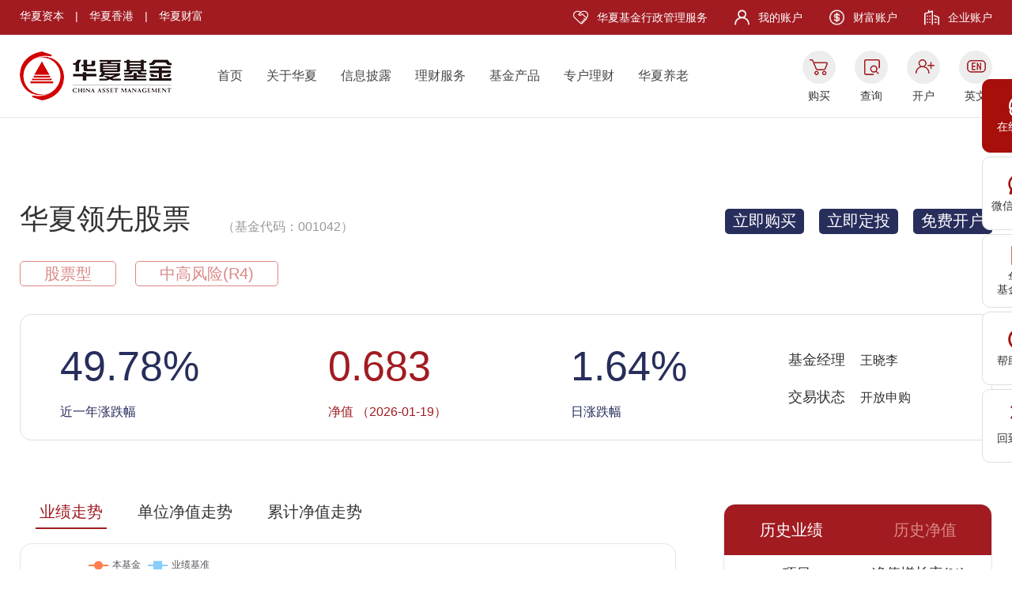

--- FILE ---
content_type: text/html
request_url: https://www.chinaamc.com/fund/001042/jijinjingli.shtml
body_size: 9575
content:
<!DOCTYPE html PUBLIC "-//W3C//DTD XHTML 1.0 Transitional//EN" "http://www.w3.org/TR/xhtml1/DTD/xhtml1-transitional.dtd">
<html>
<head>
	<meta http-equiv="Content-type" content="text/html; charset=GBK" />
	<meta name="keywords" content="" />
	<meta name="description" content="" />
	<meta name="author" content="www.chinaamc.com" />
	<meta http-equiv="X-UA-Compatible" content="IE=Edge,chrome=1">
	<meta name="renderer" content="webkit">
	<title>华夏领先股票基金行情_优势_走势_评级 - 华夏基金</title>
	<link href="../static/new/css/layui.css" rel="stylesheet" type="text/css" />
	<link href="../static/new/css/animate.css" rel="stylesheet" type="text/css" />
	<link href="../static/new/css/global.css" rel="stylesheet" type="text/css" />
	<link href="../static/new/css/page.css" rel="stylesheet" type="text/css" />
	<script src="../static/new/js/jquery-1.11.3.min.js"></script>
	<script src="../static/new/js/vendor.js"></script>
	<script src="../static/new/js/iscroll-probe.js"></script>
	<script src="../static/new/js/global.js"></script>
	<script src="../static/new/js/slick.js"></script>
	<script src="../static/new/js/public.js"></script>
	<script src="../static/iteration/js/echarts.js"></script>
	<script src="../static/new/js/scrollfix.js"></script>
	<script src="../static/new/js/zoust_all.js"></script>
	<script src="../static/new/js/laydate.js"></script>
</head>
<body>
<!--公共头部-->
 <div class="nav_float" style="z-index:1000;">
        <ul>
            <li class="l1 first">
                <a href="https://iservice.chinaamc.com/live800/chatClient/chatbox.jsp?companyID=9015&prplType=Web&enterurl=%E5%8D%8E%E5%A4%8F%E5%9F%BA%E9%87%91" target="_blank"><i class="icon"></i>在线客服</a>
            </li>
            <li class="l2">
                <a><i class="icon"></i>微信公众号</a>
                <div class="DownApp">
                    <span class="textDown">扫一扫关注<br>微信公众号</span>
                    <img width="100px;"  height="100px;" src="../static/new/image/wx.jpg">
                </div>
            </li>
            <li class="l3">
                <a><i class="icon"></i>华夏<br>基金管家</a>
                <div class="DownApp">
                    <span class="textDown">扫一扫下载<br>华夏基金管家</span>
                    <img width="100px;"  height="100px;" src="../static/new/image/jjgj.png">
                </div>
            </li>
          <!--  <li class="l4">
                <a class="ico4"><i class='icon'></i>微信<br>客户交流群</a>
                <div class="DownApp">
                    <span class="textDown">扫一扫<br>加入客户交流群</span>
                    <img src="../static/new/image/wx.jpg">
                </div>
            </li>-->
            <li class="l5">
                <a href="/bangzhu/kaihu/gonghang/index.shtml" target="_blank"><i class="icon"></i>帮助中心</a>
            </li>
            <li class="gotop l6"><a><i class="icon"></i>回到顶部</a></li>
        </ul>
    </div>

    <!-- header -->
    <div class="header border">
        <div class="container1">
            <div class="block clearfix">
                <div class="lable1">
                    <a href="https://fund.chinaamc.com/capital/index.shtml" target="_blank">华夏资本</a> |
                    <a href="https://www.chinaamc.com.hk/" target="_blank">华夏香港</a> |
                    <a href="https://www.amcfortune.com/" target="_blank">华夏财富</a>
                </div>
                <div class="lable2">
                    <span class=" span span1"> <img class="img" src="../static/new/image/icon1.png"><a href="https://fund.chinaamc.com/fundservices/" class="a" target="_blank">华夏基金行政管理服务</a></span>
                    <span class=" span span2"> <img class="img" src="../static/new/image/icon2.png"><a class="a" href="https://www.chinaamc.com/wodejijin/index.shtml" target="_blank">我的账户</a></span>
                    <span class=" span span3"> <img class="img" src="../static/new/image/icon3.png"><a class="a" href="https://www.amcfortune.com/" target="_blank">财富账户</a></span>
                    <span class=" span span4"> <img class="img" src="../static/new/image/icon4.png"><a class="a" href="/qyzh/index.shtml" target="_blank">企业账户</a></span>
                </div>
            </div>
        </div>
        <div class="container2">
            <div class="block">
                <a href="http://www.chinaamc.com" class="logo ablogo"></a>
                <div class="main_nav">
                    <a href="/index.shtml">首页</a>
                    <a href="/guanyu/gailan/index.shtml">关于华夏</a>
                    <a href="/guanyu/gonggao/index.shtml" target="_blank">信息披露</a>
                    <a href="/guanyu/licaifuwu/index.shtml">理财服务</a>
                    <a href="/jjcp/index.shtml">基金产品</a>
                    <a href="/zhuanhu/zhlcsy//index.shtml">专户理财</a>
                    <a href="/yanglaojijin/index.shtml">华夏养老</a>
                   <!-- <a href="/hxdt/jjdc/index.shtml">华夏动态</a>-->
                </div>

                <div class="icon">
                    <span class="span1"> 
                    <a href="https://fundtrade.chinaamc.com/etrading/etrading.jsp" class="a1" target="_blank"></a>
                    <div style="margin-top:5px;text-align:center;"> <a href="https://fundtrade.chinaamc.com/etrading/etrading.jsp" target="_blank">购买</a></div>
                  </span>

                    <span class="span2">
                    <a href="https://www.chinaamc.com/wodejijin/zhcx/index.shtml" class="a1"></a>
                    <div style="margin-top:5px;text-align:center;"> <a href="https://www.chinaamc.com/wodejijin/zhcx/index.shtml" target="_blank">查询</a> </div>
                  </span>

                    <span class="span3"> 
                    <a href="https://fundtrade.chinaamc.com/etrading/account/register/withoutCard" class="a1" target="_blank"></a>
                    <div style="margin-top:5px;text-align:center;"> <a href="https://fundtrade.chinaamc.com/etrading/account/register/withoutCard" target="_blank">开户</a> </div>
                  </span>

                    <span class="span4">
                    <a href="https://en.chinaamc.com/" class="a1" target="_blank"></a> 
                    <div style="margin-top:5px;text-align:center;"> <a href="https://en.chinaamc.com/" target="_blank">英文</a> </div>
                  </span>
                </div>
            </div>
        </div>
    </div>
<div class="body">
	    
	    <div class="fund_overview1 fund_manager1">


<div class="block">
    <div class="box1 clearfix">
        <div class="l j-l">
            <div class="j-tit">
                <div id="nametext" style="display:inline-block;text-overflow:ellipsis;white-space:nowrap;overflow:hidden;max-width:650px;height:40px;"><a title="华夏领先股票" id="text"> 华夏领先股票</a></div>
                <div id="codetext" class="t" style="display:inline-block;text-overflow:ellipsis;white-space:nowrap;overflow:hidden;max-width:350px;height:20px;">（基金代码：001042）</div>
            </div>
                <div class="txt">股票型</div>
            <div class="txt">中高风险(R4)</div>
        </div>
        <div class="j-r">
                <a class="btn" href="https://fundtrade.chinaamc.com/etrading/fund/buy/buyInput?jysrc=xqfdRight&transtype=1&fundCode=001042"  target="_blank" >
                        立即购买
                </a>
                    <a href="https://fundtrade.chinaamc.com/etrading/fund/dtt/buyPlanInputByFundCode?jysrc=xqfdRight&transtype=3&fundCode=001042" class="btn" target="_blank">立即定投</a>
                <a href="https://fundtrade.chinaamc.com/etrading/account/register/withoutCard" class="btn" target="_blank">免费开户</a>
        </div>
    </div>
    <div class="box2 clearfix">
        <div class="middle-box">
            <div class="middle-cont">
                <div class="item">
                    <div class="t1">
                                                      <span >49.78<span>%</span>
                    </div>
                    <div class="t2">近一年涨跌幅</div>
                </div>
                <div class="item">
                    <div class="t1">
                            0.683
                    </div>
                    <div class="t2">
                            净值
                        （2026-01-19）</div>
                </div>
                <div class="item">
                    <div class="t1">
											   <span class="red">
                                                   1.64%</span>
                    </div>
                    <div class="t2">
                            日涨跌幅
                    </div>
                </div>
                <div class="item">
                    <div class="t2">
                        <div class="st"></div>
                    </div>
                    <div class="t2">
                        <div class="st">基金经理</div>
                                王晓李
                    </div>
                    <div class="t2">
                        <div class="st">交易状态</div>
                                开放申购
                    </div>
                </div>
            </div>
        </div>
    </div>
    <div class="box3 clearfix">
        <div class="l j-l">
            <div class="tab-mod">
                <div class="tab-bar">
                    <div class="tab-term cur">业绩走势</div>
                        <div class="tab-term">单位净值走势</div>
                        <div class="tab-term">累计净值走势</div>
                </div>
                <div class="tab-cont">
                    <div class="tab-item act">
                        <div class="echart" id="echart1"></div>
                    </div>
                    <div class="tab-item">
                        <div class="echart" id="echart2"></div>
                    </div>
                    <div class="tab-item">
                        <div class="echart" id="echart3"></div>
                    </div>
                </div>
                <ul id="showDay" class="day" style="display:none;">
                    <li onclick="index_ZSTonclick('10Day');">10天</li>
                    <li onclick="index_ZSTonclick('30Day');">30天</li>
                    <li onclick="index_ZSTonclick('90Day');">90天</li>
                    <li onclick="index_ZSTonclick('1Year');">一年</li>
                    <li onclick="index_ZSTonclick('tYear');">今年</li>
                    <li class="cur" onclick="index_ZSTonclick('all');">最大</li>
                </ul>
            </div>
        </div>
        <div class="r j-r">
            <div class="tab-mod">
                <div class="tab-bar clearfix">
                        <div class="tab-term cur">历史业绩</div>
                        <div class="tab-term">历史净值</div>
                </div>
                <div class="tab-cont">
                    <div class="tab-item act">
                        <div class="table table1">
                            <div class="th">
                                <div class="tr">
                                    <div class="td">项目</div>
                                        <div class="td">净值增长率(%)</div>

                                </div>
                            </div>
                            <div class="scroll-tab">
                                <div class="tb">
                                        <div class="tr">
                                            <div class="td">今年以来</div>
                                            <div class="td">14.79</div>
                                        </div>
                                        <div class="tr">
                                            <div class="td">过去一周</div>
                                            <div class="td">4.92</div>
                                        </div>
                                        <div class="tr">
                                            <div class="td">过去一月</div>
                                            <div class="td">21.31</div>
                                        </div>
                                        <div class="tr">
                                            <div class="td">过去一季</div>
                                            <div class="td">21.96</div>
                                        </div>
                                        <div class="tr">
                                            <div class="td">过去半年</div>
                                            <div class="td">35.25</div>
                                        </div>
                                        <div class="tr">
                                            <div class="td">过去一年</div>
                                            <div class="td">49.78</div>
                                        </div>
                                        <!--   <div class="tr">
                                                        <div class="td">过去两年</div>
                                                        <div class="td">--</div>
                                                    </div>-->
                                        <div class="tr">
                                            <div class="td">过去三年</div>
                                            <div class="td">-11.30</div>
                                        </div>
                                        <!--<div class="tr">
                                                        <div class="td">过去四年</div>
                                                        <div class="td">--</div>
                                                    </div>-->
                                        <div class="tr">
                                            <div class="td">过去五年</div>
                                            <div class="td">-24.53</div>
                                        </div>
                                        <div class="tr">
                                            <div class="td">成立以来</div>
                                            <div class="td">-31.70</div>
                                        </div>
                                </div>
                            </div>
                        </div>
                    </div>
                    <div class="tab-item">
                        <div class="table table2">
                                <div class="th">
                                    <div class="tr">
                                        <div class="td">日期</div>
                                        <div class="td">净值</div>
                                        <div class="td">累计净值</div>
                                    </div>
                                </div>
                                <div class="scroll-tab">
                                    <div class="tb">
                                                <div class="tr">
                                                    <div class="td">2026-01-19</div>
                                                    <div class="td">0.683</div>
                                                    <div class="td">0.683</div>
                                                </div>
                                                <div class="tr">
                                                    <div class="td">2026-01-16</div>
                                                    <div class="td">0.672</div>
                                                    <div class="td">0.672</div>
                                                </div>
                                                <div class="tr">
                                                    <div class="td">2026-01-15</div>
                                                    <div class="td">0.660</div>
                                                    <div class="td">0.660</div>
                                                </div>
                                                <div class="tr">
                                                    <div class="td">2026-01-14</div>
                                                    <div class="td">0.656</div>
                                                    <div class="td">0.656</div>
                                                </div>
                                                <div class="tr">
                                                    <div class="td">2026-01-13</div>
                                                    <div class="td">0.647</div>
                                                    <div class="td">0.647</div>
                                                </div>
                                                <div class="tr">
                                                    <div class="td">2026-01-12</div>
                                                    <div class="td">0.651</div>
                                                    <div class="td">0.651</div>
                                                </div>
                                                <div class="tr">
                                                    <div class="td">2026-01-09</div>
                                                    <div class="td">0.641</div>
                                                    <div class="td">0.641</div>
                                                </div>
                                                <div class="tr">
                                                    <div class="td">2026-01-08</div>
                                                    <div class="td">0.630</div>
                                                    <div class="td">0.630</div>
                                                </div>
                                                <div class="tr">
                                                    <div class="td">2026-01-07</div>
                                                    <div class="td">0.627</div>
                                                    <div class="td">0.627</div>
                                                </div>
                                                <div class="tr">
                                                    <div class="td">2026-01-06</div>
                                                    <div class="td">0.616</div>
                                                    <div class="td">0.616</div>
                                                </div>
                                                <div class="tr">
                                                    <div class="td">2026-01-05</div>
                                                    <div class="td">0.611</div>
                                                    <div class="td">0.611</div>
                                                </div>
                                                <div class="tr">
                                                    <div class="td">2025-12-31</div>
                                                    <div class="td">0.595</div>
                                                    <div class="td">0.595</div>
                                                </div>
                                                <div class="tr">
                                                    <div class="td">2025-12-30</div>
                                                    <div class="td">0.604</div>
                                                    <div class="td">0.604</div>
                                                </div>
                                                <div class="tr">
                                                    <div class="td">2025-12-29</div>
                                                    <div class="td">0.607</div>
                                                    <div class="td">0.607</div>
                                                </div>
                                                <div class="tr">
                                                    <div class="td">2025-12-26</div>
                                                    <div class="td">0.603</div>
                                                    <div class="td">0.603</div>
                                                </div>
                                                <div class="tr">
                                                    <div class="td">2025-12-25</div>
                                                    <div class="td">0.605</div>
                                                    <div class="td">0.605</div>
                                                </div>
                                                <div class="tr">
                                                    <div class="td">2025-12-24</div>
                                                    <div class="td">0.599</div>
                                                    <div class="td">0.599</div>
                                                </div>
                                                <div class="tr">
                                                    <div class="td">2025-12-23</div>
                                                    <div class="td">0.588</div>
                                                    <div class="td">0.588</div>
                                                </div>
                                                <div class="tr">
                                                    <div class="td">2025-12-22</div>
                                                    <div class="td">0.583</div>
                                                    <div class="td">0.583</div>
                                                </div>
                                    </div>
                                </div>
                        </div>
                    </div>
                </div>
            </div>
        </div>
    </div>
</div>
<style>
    .wrap-text {
        width: 40ch;
        overflow-wrap: break-word;
    }
</style>
<div style="width:1230px; margin:auto">
    <div style="text-align: left; float:right; padding-top:10px ">
        <div>截止日期：2026-01-19</div>
                <div>数据来源：华夏基金、大智慧，净值数据经托管行复核</div>

    </div>
</div>
<!-- 净值走势 -->
<script>
    $(function() {
        $('.fund_overview1 .l .tab-term').on('click', function() {
            var index = $(this).index();
            if(index==0){
                $("#showDay").hide();
            }else{
                $("#showDay").show();
            }
            init_zst(zstJs);
        });
    });

    var zstJs="zoust_all.js";
    var yjzstJs="yjzoust_all.js";
    var myCharta1;
    var myCharta2;
    var myCharta3;
    var option1;
    var option2;
    var option3;
    var danweijingzhi;
    var leijijingzhi;
    var showData;
    var yj_showData;
    var ljfezzlName;
    var jiZhunName;
    function deepMerge(...obj) {
        const result = {};
        for (const src of obj) {
            if (src == null) continue;
            for (const k of Object.keys(src)) {
                const v = src[k];
                const prev = result[k];
                if (typeof v === "function") {
                    result[k] = v;
                } else if (Array.isArray(v)) {
                    result[k] = (Array.isArray(prev) ? prev : []).concat(cloneSafe(v));
                } else if (v && typeof v === "object") {
                    result[k] = prev && typeof prev === "object" ? deepMerge(prev, v) : cloneSafe(v);
                } else {
                    result[k] = v;
                }
            }
        }
        return result;
    }
    function isPlainObject(v) {
        return v && typeof v === 'object' && v.constructor === Object
    }
    function deepClone(value) {
        if (value === null || typeof value !== "object") return value;
        if (value instanceof Date) return new Date(value.getTime());
        if (value instanceof RegExp) return new RegExp(value.source, value.flags);
        if (Array.isArray(value)) return value.map(deepClone);
        if (isPlainObject(value)) {
            const out = {};
            for (const k in value) {
                if (Object.prototype.hasOwnProperty.call(value, k)) {
                    out[k] = deepClone(value[k]);
                }
            }
            return out;
        }

        return value;
    }
    function cloneSafe(value) {
        if (typeof value === "function") return value;
        if (typeof structuredClone === "function") {
            try {
                return structuredClone(value);
            } catch (e) {}
        }
        return deepClone(value);
    }

    const commonOption = {
        noDataLoadingOption:{
            text:'暂无数据',
            effect:'bubble',
            effectOption:{
                effect:{
                    n:0
                }
            },
            textStyle:{
                fontSize:20
            }
        },
        tooltip: {
            trigger: 'axis'
        },
        legend: {
            x: 80,
            y: 10
        },
        grid: {
            top: '50px',
            left: '50px',
            right: '15px',
            bottom: '60px',
            containLabel: false
        },
        toolbox: {
            feature: {
                saveAsImage: {}
            }
        },
        xAxis: [],
        yAxis: {
            type: 'value',
            scale: true,
        },
        series: []
    }
    const commonxAxis = {
        type: 'category',
        boundaryGap: false,
        splitLine: {
            show: false
        }
    }
    const commonSeries = {
        type: 'line',
        showSymbol:false,
        symbolSize:8,
        emphasis:{
            showSymbol:true,
        },
    }

    function init_zst(zstJs) {
        (function() {
                // 基于准备好的dom，初始化echarts图表
                myCharta1 = echarts.init(document.getElementById('echart1'));
                myCharta2 = echarts.init(document.getElementById('echart2'));
                myCharta3 = echarts.init(document.getElementById('echart3'));

                $.ajax({
                    url: zstJs,
                    dataType : 'json',
                    success: function(res){
                        if(res!=null){
                            showData=res.ShowData;
                            danweijingzhi=res.danweijingzhiName;
                            leijijingzhi=res.leijiJingzhiName;
                            var fundtype="股票型";
                            if(fundtype=='货币型' || fundtype=='理财型'){
                                danweijingzhi=res.QirinianhuaName;
                            }

                            option2 = deepMerge(commonOption,{
                                legend: {
                                    data: ['华夏领先股票'],
                                },
                                xAxis: [{
                                    ...commonxAxis,
                                    data: showData,
                                }],
                                yAxis: {
                                    axisLabel:{
                                        formatter:function (value) {
                                            let result = Number(value).toFixed(2)
                                            return result
                                        }
                                    }
                                },
                                series: [{
                                    ...commonSeries,
                                    name: '华夏领先股票',
                                    stack: '总量',
                                    symbol:'circle',
                                    color:'#ff7f50',
                                    data: danweijingzhi
                                }]
                            });

                            option3 = deepMerge(commonOption,{
                                legend: {
                                    data: ['华夏领先股票'],
                                },
                                xAxis: [{
                                    type: 'category',
                                    data: showData ,
                                }],
                                yAxis: {
                                    axisLabel:{
                                        formatter:function (value) {
                                            let result = Number(value).toFixed(2)
                                            return result
                                        }
                                    }
                                },
                                series: [{
                                    ...commonSeries,
                                    name: '华夏领先股票',
                                    stack: '总量',
                                    symbol:'circle',
                                    color:'#ff7f50',
                                    data: leijijingzhi
                                }]
                            });

                            myCharta2.setOption(option2);
                            myCharta3.setOption(option3);
                        }
                    }
                });


                $.ajax({
                    url: yjzstJs,
                    dataType : 'json',
                    success: function(res){
                        if(res!=null){
                            yj_showData=res.ShowData;
                            ljfezzlName=res.Ljfezzl;
                            jiZhunName=res.JiZhunName;

                            option1 = deepMerge(commonOption,{
                                tooltip: {
                                    formatter: function (params) {
                                        // params 是一个数组，包含当前鼠标位置下的所有数据项
                                        var res = params[0].name + '<br/>';
                                        for (var i = 0; i < params.length; i++) {
                                            var value =Number(params[i].value?params[i].value:'0') ;
                                            var percent = value.toFixed(2) + '%';
                                            res += params[i].seriesName + ': ' + percent + '<br/>';
                                        }
                                        return res;
                                    }
                                },
                                legend: {
                                    data: ['本基金','业绩基准'],
                                },
                                xAxis: [{
                                    ...commonxAxis,
                                    data: yj_showData,
                                }],
                                yAxis: {
                                    axisLabel: {
                                        formatter:(val)=>{
                                            let value = Number(val).toFixed(2)+'%'
                                            return value
                                        }
                                    },
                                },
                                series: [{
                                    ...commonSeries,
                                    name: '本基金',
                                    symbol:'circle',
                                    color:'#ff7f50',
                                    data:  ljfezzlName
                                },
                                    {
                                        ...commonSeries,
                                        name:'业绩基准',
                                        symbol:'rect',
                                        color:'#87cefa',
                                        data: jiZhunName
                                    }]
                            });
                            myCharta1.setOption(option1);
                        }
                    }
                });

            window.addEventListener('resize',()=>{
                myCharta1.resize()
                myCharta2.resize()
                myCharta3.resize()
            })
            })()
    }
    $(function() {
        $('.fund_overview1 .table1 .scroll-tab').mCustomScrollbar({});
        $('.fund_overview1 .table2 .scroll-tab').mCustomScrollbar({});

        init_zst(zstJs);
    });



    var index_ZSTonclick = function(type){
        if(type=="10Day"){
            zstJs="zoust_10Day.js";
        }else if(type=="30Day"){
            zstJs="zoust_30Day.js";
        }else if(type=="90Day"){
            zstJs="zoust_90Day.js";
        }else if(type=="1Year"){
            zstJs="zoust_1Year.js";
        }else if(type=="tYear"){
            zstJs="zoust_tYear.js";
        }else{
            zstJs="zoust_all.js";
        }
        init_zst(zstJs);
    }
    $('.fund_overview1 .day li').click(function(){
        //showDay
        $(this).addClass('cur').siblings().removeClass('cur');
    })
    function adjustFontSize() {
        const container = document.getElementById('nametext');
        const text = document.getElementById('text');
        const containerWidth = container.clientWidth;
        if(containerWidth>=650){
            text.style.fontSize = '20px';
            document.getElementById('codetext').style.height="35px";
        }
    }

    // 页面加载完成后调整字体大小
    window.addEventListener('load', adjustFontSize);
</script>
</div>
	    
	    
		
		
	    
	    
		
		
		
	    
	　　　
		
		


		
		
		
		<div class="fund_overview2 fund_manager2">
		
		
		
		
		
		
		
		
		
		
		


		<div class="block">
			<div class="j-bar middle-box">
				<div class="middle-cont" style="height:50px;">
								<div class="item ">
									<a id="index"  href="/fund/001042/index.shtml?source=click">
										<div class="icon">
											<div class="img img1"><img src="../static/new/image/jhy/ticon1.png"></div>
											<div class="img img2"><img src="../static/new/image/jhy/ticon1_a.png"></div>
										</div>
										<div class="txt">基金概要</div>
									</a>
								</div>
								<div class="item ">
									<a  id="zichanzuhe" href="/fund/001042/zichanzuhe.shtml?source=click">
										<div class="icon">
											<div class="img img1"><img src="../static/new/image/jhy/ticon4.png"></div>
											<div class="img img2"><img src="../static/new/image/jhy/ticon4_a.png"></div>
										</div>
										<div class="txt">资产组合</div>
									</a>
								</div>
								<div class="item cur">
									<a id="jijinjingli" href="/fund/001042/jijinjingli.shtml?source=click">
										<div class="icon">
											<div class="img img1"><img src="../static/new/image/jhy/ticon2.png"></div>
											<div class="img img2"><img src="../static/new/image/jhy/ticon2_a.png"></div>
										</div>
										<div class="txt">基金经理</div>
									</a>
								</div>
								<div class="item ">
									<a id="lishijingzhi" href="/fund/001042/lishijingzhi.shtml?source=click">
										<div class="icon">
											<div class="img img1"><img src="../static/new/image/jhy/ticon3.png"></div>
											<div class="img img2"><img src="../static/new/image/jhy/ticon3_a.png"></div>
										</div>
										<div class="txt">历史净值</div>
									</a>
								</div>
								<div class="item ">
									<a id="lishifenhong" href="/fund/001042/lishifenhong.shtml?source=click">
										<div class="icon">
											<div class="img img1"><img src="../static/new/image/jhy/ticon9.png"></div>
											<div class="img img2"><img src="../static/new/image/jhy/ticon9_a.png"></div>
										</div>
										<div class="txt">基金分红</div>
									</a>
								</div>
								<div class="item ">
									<a id="jijinfeilv" href="/fund/001042/jijinfeilv.shtml?source=click">
										<div class="icon">
											<div class="img img1"><img src="../static/new/image/jhy/ticon4.png"></div>
											<div class="img img2"><img src="../static/new/image/jhy/ticon4_a.png"></div>
										</div>
										<div class="txt">费率结构</div>
									</a>
								</div>
								<div class="item ">
									<a id="jijingonggao" href="/fund/001042/jijingonggao.shtml?source=click">
										<div class="icon">
											<div class="img img1"><img src="../static/new/image/jhy/ticon6.png"></div>
											<div class="img img2"><img src="../static/new/image/jhy/ticon6_a.png"></div>
										</div>
										<div class="txt">产品公告</div>
									</a>
								</div>
								<div class="item ">
									<a id="xiaoshouwangdian" href="/fund/001042/xiaoshouwangdian.shtml?source=click">
										<div class="icon">
											<div class="img img1"><img src="../static/new/image/jhy/ticon7.png"></div>
											<div class="img img2"><img src="../static/new/image/jhy/ticon7_a.png"></div>
										</div>
										<div class="txt">销售网点</div>
									</a>
								</div>
				</div>
			</div>
			<div class="con clearfix">
					<!--内容开始-->
					<div class="l j-l">
    <div class="list2">
        <div class="jjtab-item">
                                <div class="item cur"><div class="tit">王晓李</div></div>
        </div>
        <div class="jjtab-cont">
                    <div class="term act">

                        <div class="liner1 clearfix border">
                            <div class="text j-r">
                                <div class="t1">王晓李</div>
                                <div class="t2">
                                    <div class="p">从业年限：18年</div>
                                    <div class="p">起始日：2023-03-16<!--本基金任期：2023-至今--></div>
                                        <div class="p">任期回报 -9.30%</div>
                                </div>
                                <div class="t3 justify-txt">王晓李先生，硕士。曾任东方证券股份有限公司分析师等。2011年5月加入华夏基金管理有限公司，历任研究员、基金经理助理、华夏领先股票型证券投资基金基金经理(2015年9月1日至2016年9月14日期间)及(2018年1月17日至2020年3月2日)，华夏盛世精选混合型证券投资基金基金经理(2019年1月14日至2020年3月2日期间)、华夏军工安全灵活配置混合型证券投资基金基金经理(2016年3月22日至2021年9月16日期间)、华夏成长精选6个月定期开放混合型发起式证券投资基金基金经理(2021年9月16日至2023年11月13日期间)、华夏圆和灵活配置混合型证券投资基金基金经理(2021年12月30日至2024年12月4日期间)等，现任华夏领先股票型证券投资基金基金经理(2023年3月16日起任职)。</div>
                                <div class="t3 justify-txt">截止日期：2026-01-19</div>
                            </div>
                        </div>
                        <div class="tit paddtop">TA管理的其他基金</div>
                        <div class="liner2 clearfix border">
                            <div class="ul">
                                <!-- 数据多增加li -->
                            </div>
                        </div>
                    </div>

        <div class="tit paddtop">基金经理变动记录</div>
        <div class="liner3 liner4 clearfix border">
            <div class="head clearfix">
                <div class="item">任职日期</div>
                <div class="item">离任时期</div>
                <div class="item">基金经理</div>
            </div>
            <div class="ul">
                        <div class="li clearfix middle-box">
                            <div class="middle-cont">
                                <div class="item">2020-07-21</div>
                                <div class="item">2023-03-16</div>
                                <div class="item">刘平</div>
                            </div>
                        </div>
                        <div class="li clearfix middle-box">
                            <div class="middle-cont">
                                <div class="item">2019-01-14</div>
                                <div class="item">2020-07-21</div>
                                <div class="item">林晶</div>
                            </div>
                        </div>
                        <div class="li clearfix middle-box">
                            <div class="middle-cont">
                                <div class="item">2018-01-17</div>
                                <div class="item">2020-03-02</div>
                                <div class="item">王晓李</div>
                            </div>
                        </div>
                        <div class="li clearfix middle-box">
                            <div class="middle-cont">
                                <div class="item">2015-09-01</div>
                                <div class="item">2016-09-14</div>
                                <div class="item">王晓李</div>
                            </div>
                        </div>
                        <div class="li clearfix middle-box">
                            <div class="middle-cont">
                                <div class="item">2015-05-15</div>
                                <div class="item">2018-12-24</div>
                                <div class="item">林峰</div>
                            </div>
                        </div>
            </div>
        </div>
    </div>
    </div>
</div>

<!-- 净值走势 -->
<script>
    $(function() {
        $('.fund_manager2 .jjtab-item .item').on('click',function(){
            var ind = $(this).index();
            $(this).addClass('cur').siblings().removeClass('cur');
            $('.fund_manager2 .jjtab-cont .term').eq(ind).addClass('act').siblings().removeClass('act');
        })
    });
</script>
					<!--内容结束-->
					<!--公共推荐-->
					<div class="r j-r" style="position: relative;z-index:99!important">
  <div class="box">
      <div class="h">基金工具</div>
      <div class="cont clearfix">
          <div class="item">
              <a target="_blank" href="/calculator/investment_jyfycalculator.shtml">
                  <div class="icon"><img src="../static/new/image/jhy/icon34.png"></div>
                  <div class="t">费率计算器</div>
              </a>
          </div>
          <div class="item">
              <a href="/calculator/investment_sycalculator.shtml" target="_blank">
                  <div class="icon"><img src="../static/new/image/jhy/icon35.png"></div>
                  <div class="t">收益计算器</div>
              </a>
          </div>
          <div class="item">
              <a target="_blank" href="/calculator/investment_calculator.shtml">
                  <div class="icon"><img src="../static/new/image/jhy/icon36.png"></div>
                  <div class="t">定投计算器</div>
              </a>
          </div>
          <div class="item">
              <a target="_blank" id="jjbj" href="">
                  <div class="icon"><img src="../static/new/image/jhy/icon37.png"></div>
                  <div class="t">基金比较</div>
              </a>
          </div>
      </div>
  </div>
  <div class="btn1 middle-box">
      <a class="clearfix middle-cont" target="_blank" href="https://fund.chinaamc.com/portal/cn/hxxc/mzsm_fundproduct/index.html">
          <div class="icon"><img src="../static/new/image/jhy/icon38.png"></div>
          <div class="t">免责声明</div>
      </a>
  </div>
  <div class="btn2 middle-box">
      <a class="clearfix middle-cont" target="_blank" href="/jjcp/index.shtml">
          <div class="icon "><img src="../static/new/image/jhy/icon39.png "></div>
          <div class="t ">更多产品</div>
      </a>
  </div>
</div>
<script>
        $(function() {
            var url = document.URL; 
			var fundcode=url.substring(url.indexOf("/fund")+6,url.lastIndexOf("/"));
			var bjurl="/calculator/fund_comparison.shtml?fundCode="+fundcode;
			$("#jjbj").attr("href",bjurl);
        });
</script>

			</div>
		</div>
	</div>

	
	
	
	<div class="fund_overview3 fund_manager3"><!--推荐基金-->
 <script type="text/javascript" src="https://www.chinaamc.com/v3/js/data.js" charset="utf-8"></script>

            <div class="block">
                <div class="j-tit">推荐基金</div>
                <div class="con clearfix" id="recommendFund">
                   <!-- <a class="liner j-l clearfix">
                        <div class="text">
                            <div class="t1">华夏行业景气混合</div>
                            <div class="t2">近一年收益率(2021-03-21)</div>
                            <div class="t3">22.5%</div>
                            <div class="t4">最新净值：2.564元</div>
                        </div>
                        <div class="btn">立即定投：费率<span class="b">1</span>折起！</div>
                    </a>
                    -->
                </div>
            </div>
  <script>
  var choiceFundTemp = '';
  var i=0;
 for(var k in choiceFund){  
       if(i<4) {
            choiceFund[k].info.forEach(function(val, index){
			// console.log(index,"index");
			 	// console.log(val.date_content,"val.date_content");
                if (i<4) {
				    i++;
                    choiceFundTemp += '<a class="liner j-l clearfix" href="https://fundtrade.chinaamc.com/etrading/fund/buy/buyInput?jysrc=jjtj&fundCode='+ val.code +'&WT.ti='+val.fundName+'&WT.hp_fundcode='+ val.code +'" style="height:260px">'
                        choiceFundTemp +=' <div class="text">'

                            choiceFundTemp +='<div class="t1">'+val.fundName+'</div>'

                            choiceFundTemp +='<div class="t2">'+val.date+'('+val.endDate+')</div>'

                            choiceFundTemp +='<div class="t3">'+val.date_content+'</div>'

                            // choiceFundTemp +='<div class="t4">'+val.zxjz+'</div>'

                        choiceFundTemp +='</div>'

                        choiceFundTemp +='<div class="btn">点击购买</div>'

                    choiceFundTemp +='</a>'
                }
            })
        }      
     }
	// console.info(choiceFundTemp);
	$("#recommendFund").html(choiceFundTemp);

 
</script></div>
	
	
	
	
	
	
	
	
	
	
	


</div>

<!-- 公共footer -->
    <div class="footer  border">
        <div class="box1">
            <div class="block clearfix">
                <div class="l clearfix">
					<div class="item">
							<div class="icon"><img src="../static/new/image/icon10.png"></div>
							<div class="tit">我要买基金</div>
							
								
							<a href="/jjcp/?type=hb" target="_block" class="txt">货币型</a>
							<a href="/jjcp/?type=zq" target="_block" class="txt">债券型</a>
							<a href="/jjcp/?type=hh" target="_block" class="txt">混合型</a>
							<a href="/jjcp/?type=gp" target="_block" class="txt">股票型</a>
						
						</div>
						<div class="item">
							<div class="icon"><img src="../static/new/image/icon11.png"></div>
							<div class="tit">我需要帮助</div>
							
								
							<a href="/bangzhu/kaihu/gonghang/index.shtml" target="_block" class="txt">开户指南</a>
							<a href="/bangzhu/jiaoyi/renshengou/index.shtml" target="_block" class="txt">交易指南</a>
							<a href="/bangzhu/caozuo/kaihu/index.shtml" target="_block" class="txt">操作指南</a>
							<a href="/bangzhu/redianwenti/chanpin/index.shtml" target="_block" class="txt">热点问题</a>
						
						</div>
						<div class="item">
							<div class="icon"><img src="../static/new/image/icon12.png"></div>
							<div class="tit">我要了解华夏</div>
							
								
							<a href="/guanyu/gailan/index.shtml" target="_block" class="txt">公司概览</a>
							<a href="/guanyu/wenhua/index.shtml" target="_block" class="txt">企业文化</a>
							<a href="/guanyu/jigou/index.shtml" target="_block" class="txt">机构业务</a>
							<a href="/guanyu/xswd/index.shtml" target="_block" class="txt">销售网点</a>
						
						</div>
						<div class="item">
							<div class="icon"><img src="../static/new/image/icon13.png"></div>
							<div class="tit">了解最新资讯</div>
							
								
							<a href="/guanyu/licaifuwu/index.shtml" target="_block" class="txt">理财服务</a>
							<a href="/guanyu/gonggao/index.shtml" target="_block" class="txt">信息披露</a>
							<a href="/hxdt/jjdc/index.shtml" target="_block" class="txt">基金洞察</a>
							<a href="/hxdt/hxxw/index.shtml" target="_block" class="txt">华夏新闻</a>
						
						</div>
						
                </div>
                <div class="r">
                    <div class="text">
                        <div class="t1">400-818-6666</div>
                        <div class="t2">周一至周五 ：08:30－21:00 </div>
                        <div class="t3">周六至周日 ：08:30－17:00（法定节假日除外）</div>
                        <div class="t4"><img src="../static/new/image/icon14.png" class="icon" alt="">010-63136700</div>
                        <div class="t5"><img src="../static/new/image/icon15.png" class="icon" alt="">service@chinaamc.com</div>
                    </div>
                </div>
            </div>
        </div>
        <div class="box2">
            <div class="block">
                <div class="top clearfix">
                    <div class="tit">友情链接：</div>
                    <div class="tab-mod">
                        <div class="scroll-tab tab-bar">
                            <div class="scroll-prev xfont-icon"></div>
                            <div class="scroll-next xfont-icon"></div>
                            <div class="scroll-box">
                                <div class="scroll-track">
                                   <div class="scroll-item tab-term"><a href="http://www.huaxiaren.org.cn/" target="_blank">华夏人慈善基金会</a></div>
										<div class="scroll-item tab-term"><a href="http://www.stats.gov.cn/" target="_blank">中国国家统计局</a></div>
										<div class="scroll-item tab-term"><a href="https://www.chinabond.com.cn/" target="_blank">中国债券信息网</a></div>
										<div class="scroll-item tab-term"><a href="http://www.sse.com.cn/" target="_blank">上海证券交易所</a></div>
										<div class="scroll-item tab-term"><a href="https://www.investor.org.cn/" target="_blank">中国投资者网</a></div>
										<div class="scroll-item tab-term"><a href="http://www.drcnet.com.cn/www/int/" target="_blank">国研网</a></div>
										<div class="scroll-item tab-term"><a href="http://www.chinaclear.cn/" target="_blank">证券登记结算公司</a></div>
										<div class="scroll-item tab-term"><a href="http://www.szse.cn/" target="_blank">深圳证券交易所</a></div>
										<div class="scroll-item tab-term"><a href="https://www.sac.net.cn/" target="_blank">中国证券业协会</a></div>
                                </div>
                            </div>
                        </div>
                    </div>
                </div>
                <div class="bottom">
				   <p class="p1">
					<a target="_blank" href="/guanyu/lxwm/">联系我们</a>&nbsp;&nbsp;|&nbsp;&nbsp;
					<a target="_blank" href="http://chinaamc.zhiye.com/">加入我们</a>&nbsp;&nbsp;|&nbsp;&nbsp;
					<a style="cursor: pointer;" rel="sidebar" onclick="addFavorite('https://www.chinaamc.com/','华夏基金')">收藏网站</a>&nbsp;&nbsp;|&nbsp;&nbsp;
					<a target="_blank" href="/guanyu/xswd/">销售机构</a>&nbsp;&nbsp;|&nbsp;&nbsp;
					<a target="_blank" href="/bangzhu/wendang/fengxiantishi/">风险提示函</a>&nbsp;&nbsp;|&nbsp;&nbsp; 
					<a href="javascript:download(612210);">投资人权益须知</a>&nbsp;&nbsp;|&nbsp;&nbsp; 
					<a target="_blank" href="/jjflfg/">基金法律法规</a>&nbsp;&nbsp;|&nbsp;&nbsp;
					<a target="_blank" href="https://fund.chinaamc.com/portal/cn/hxxc/fxq/index.html">反洗钱专栏</a>&nbsp;&nbsp;|&nbsp;&nbsp; 
                    <a target="_blank" href="https://m.chinaamc.com/protocol/privacy.html">隐私权政策</a>&nbsp;&nbsp;|&nbsp;&nbsp;
					<a target="_blank" href="/gongju/fxcslpg/">风险自测</a>&nbsp;&nbsp;|&nbsp;&nbsp; 
					<a target="_blank" href="/wzdt/">网站地图</a>&nbsp;&nbsp;|&nbsp;&nbsp; 
					<a target="_blank" href="/yjclts/">应急处理提示</a>
				   </p>
					<p class="p2">版权所有：华夏基金管理有限公司&nbsp;&nbsp;&nbsp;&nbsp;&nbsp;<a target="_blank" href="https://beian.miit.gov.cn/">网站备案：京ICP备05004296号-1</a>&nbsp;&nbsp;&nbsp;&nbsp;&nbsp;<a target="_blank" href="http://www.beian.gov.cn/portal/registerSystemInfo?recordcode=11011302003919"><img src="/images/batb.png" style="width: 18px;height: 18px;margin-right: 5px;margin-top: -3px;" alt="">京公网安备 11011302003919号</a><img class="img" src="../static/new/image/footer-icon2.png"></p>
					<p class="p3">本网站所有资讯与说明文字仅供参考，如有与本公司相关公告及基金法律文件不符，以相关公告及基金法律文件为准</p>
					<p class="p4">市场有风险，投资需谨慎</p>
					<p class="p5"><img src="../static/new/image/footer-icon1.png" /></p>
				</div>
            </div>
        </div>
    </div>
<!-- 净值走势 -->

</body>
</html>

--- FILE ---
content_type: application/javascript
request_url: https://www.chinaamc.com/fund/001042/yjzoust_all.js
body_size: 16577
content:
{"ShowData":["2015-05-15","2015-05-18","2015-05-19","2015-05-20","2015-05-21","2015-05-22","2015-05-25","2015-05-26","2015-05-27","2015-05-28","2015-05-29","2015-06-01","2015-06-02","2015-06-03","2015-06-04","2015-06-05","2015-06-08","2015-06-09","2015-06-10","2015-06-11","2015-06-12","2015-06-15","2015-06-16","2015-06-17","2015-06-18","2015-06-19","2015-06-23","2015-06-24","2015-06-25","2015-06-26","2015-06-29","2015-06-30","2015-07-01","2015-07-02","2015-07-03","2015-07-06","2015-07-07","2015-07-08","2015-07-09","2015-07-10","2015-07-13","2015-07-14","2015-07-15","2015-07-16","2015-07-17","2015-07-20","2015-07-21","2015-07-22","2015-07-23","2015-07-24","2015-07-27","2015-07-28","2015-07-29","2015-07-30","2015-07-31","2015-08-03","2015-08-04","2015-08-05","2015-08-06","2015-08-07","2015-08-10","2015-08-11","2015-08-12","2015-08-13","2015-08-14","2015-08-17","2015-08-18","2015-08-19","2015-08-20","2015-08-21","2015-08-24","2015-08-25","2015-08-26","2015-08-27","2015-08-28","2015-08-31","2015-09-01","2015-09-02","2015-09-07","2015-09-08","2015-09-09","2015-09-10","2015-09-11","2015-09-14","2015-09-15","2015-09-16","2015-09-17","2015-09-18","2015-09-21","2015-09-22","2015-09-23","2015-09-24","2015-09-25","2015-09-28","2015-09-29","2015-09-30","2015-10-08","2015-10-09","2015-10-12","2015-10-13","2015-10-14","2015-10-15","2015-10-16","2015-10-19","2015-10-20","2015-10-21","2015-10-22","2015-10-23","2015-10-26","2015-10-27","2015-10-28","2015-10-29","2015-10-30","2015-11-02","2015-11-03","2015-11-04","2015-11-05","2015-11-06","2015-11-09","2015-11-10","2015-11-11","2015-11-12","2015-11-13","2015-11-16","2015-11-17","2015-11-18","2015-11-19","2015-11-20","2015-11-23","2015-11-24","2015-11-25","2015-11-26","2015-11-27","2015-11-30","2015-12-01","2015-12-02","2015-12-03","2015-12-04","2015-12-07","2015-12-08","2015-12-09","2015-12-10","2015-12-11","2015-12-14","2015-12-15","2015-12-16","2015-12-17","2015-12-18","2015-12-21","2015-12-22","2015-12-23","2015-12-24","2015-12-25","2015-12-28","2015-12-29","2015-12-30","2015-12-31","2016-01-04","2016-01-05","2016-01-06","2016-01-07","2016-01-08","2016-01-11","2016-01-12","2016-01-13","2016-01-14","2016-01-15","2016-01-18","2016-01-19","2016-01-20","2016-01-21","2016-01-22","2016-01-25","2016-01-26","2016-01-27","2016-01-28","2016-01-29","2016-02-01","2016-02-02","2016-02-03","2016-02-04","2016-02-05","2016-02-15","2016-02-16","2016-02-17","2016-02-18","2016-02-19","2016-02-22","2016-02-23","2016-02-24","2016-02-25","2016-02-26","2016-02-29","2016-03-01","2016-03-02","2016-03-03","2016-03-04","2016-03-07","2016-03-08","2016-03-09","2016-03-10","2016-03-11","2016-03-14","2016-03-15","2016-03-16","2016-03-17","2016-03-18","2016-03-21","2016-03-22","2016-03-23","2016-03-24","2016-03-25","2016-03-28","2016-03-29","2016-03-30","2016-03-31","2016-04-01","2016-04-05","2016-04-06","2016-04-07","2016-04-08","2016-04-11","2016-04-12","2016-04-13","2016-04-14","2016-04-15","2016-04-18","2016-04-19","2016-04-20","2016-04-21","2016-04-22","2016-04-25","2016-04-26","2016-04-27","2016-04-28","2016-04-29","2016-05-03","2016-05-04","2016-05-05","2016-05-06","2016-05-09","2016-05-10","2016-05-11","2016-05-12","2016-05-13","2016-05-16","2016-05-17","2016-05-18","2016-05-19","2016-05-20","2016-05-23","2016-05-24","2016-05-25","2016-05-26","2016-05-27","2016-05-30","2016-05-31","2016-06-01","2016-06-02","2016-06-03","2016-06-06","2016-06-07","2016-06-08","2016-06-13","2016-06-14","2016-06-15","2016-06-16","2016-06-17","2016-06-20","2016-06-21","2016-06-22","2016-06-23","2016-06-24","2016-06-27","2016-06-28","2016-06-29","2016-06-30","2016-07-01","2016-07-04","2016-07-05","2016-07-06","2016-07-07","2016-07-08","2016-07-11","2016-07-12","2016-07-13","2016-07-14","2016-07-15","2016-07-18","2016-07-19","2016-07-20","2016-07-21","2016-07-22","2016-07-25","2016-07-26","2016-07-27","2016-07-28","2016-07-29","2016-08-01","2016-08-02","2016-08-03","2016-08-04","2016-08-05","2016-08-08","2016-08-09","2016-08-10","2016-08-11","2016-08-12","2016-08-15","2016-08-16","2016-08-17","2016-08-18","2016-08-19","2016-08-22","2016-08-23","2016-08-24","2016-08-25","2016-08-26","2016-08-29","2016-08-30","2016-08-31","2016-09-01","2016-09-02","2016-09-05","2016-09-06","2016-09-07","2016-09-08","2016-09-09","2016-09-12","2016-09-13","2016-09-14","2016-09-19","2016-09-20","2016-09-21","2016-09-22","2016-09-23","2016-09-26","2016-09-27","2016-09-28","2016-09-29","2016-09-30","2016-10-10","2016-10-11","2016-10-12","2016-10-13","2016-10-14","2016-10-17","2016-10-18","2016-10-19","2016-10-20","2016-10-21","2016-10-24","2016-10-25","2016-10-26","2016-10-27","2016-10-28","2016-10-31","2016-11-01","2016-11-02","2016-11-03","2016-11-04","2016-11-07","2016-11-08","2016-11-09","2016-11-10","2016-11-11","2016-11-14","2016-11-15","2016-11-16","2016-11-17","2016-11-18","2016-11-21","2016-11-22","2016-11-23","2016-11-24","2016-11-25","2016-11-28","2016-11-29","2016-11-30","2016-12-01","2016-12-02","2016-12-05","2016-12-06","2016-12-07","2016-12-08","2016-12-09","2016-12-12","2016-12-13","2016-12-14","2016-12-15","2016-12-16","2016-12-19","2016-12-20","2016-12-21","2016-12-22","2016-12-23","2016-12-26","2016-12-27","2016-12-28","2016-12-29","2016-12-30","2016-12-31","2017-01-03","2017-01-04","2017-01-05","2017-01-06","2017-01-09","2017-01-10","2017-01-11","2017-01-12","2017-01-13","2017-01-16","2017-01-17","2017-01-18","2017-01-19","2017-01-20","2017-01-23","2017-01-24","2017-01-25","2017-01-26","2017-02-03","2017-02-06","2017-02-07","2017-02-08","2017-02-09","2017-02-10","2017-02-13","2017-02-14","2017-02-15","2017-02-16","2017-02-17","2017-02-20","2017-02-21","2017-02-22","2017-02-23","2017-02-24","2017-02-27","2017-02-28","2017-03-01","2017-03-02","2017-03-03","2017-03-06","2017-03-07","2017-03-08","2017-03-09","2017-03-10","2017-03-13","2017-03-14","2017-03-15","2017-03-16","2017-03-17","2017-03-20","2017-03-21","2017-03-22","2017-03-23","2017-03-24","2017-03-27","2017-03-28","2017-03-29","2017-03-30","2017-03-31","2017-04-05","2017-04-06","2017-04-07","2017-04-10","2017-04-11","2017-04-12","2017-04-13","2017-04-14","2017-04-17","2017-04-18","2017-04-19","2017-04-20","2017-04-21","2017-04-24","2017-04-25","2017-04-26","2017-04-27","2017-04-28","2017-05-02","2017-05-03","2017-05-04","2017-05-05","2017-05-08","2017-05-09","2017-05-10","2017-05-11","2017-05-12","2017-05-15","2017-05-16","2017-05-17","2017-05-18","2017-05-19","2017-05-22","2017-05-23","2017-05-24","2017-05-25","2017-05-26","2017-05-31","2017-06-01","2017-06-02","2017-06-05","2017-06-06","2017-06-07","2017-06-08","2017-06-09","2017-06-12","2017-06-13","2017-06-14","2017-06-15","2017-06-16","2017-06-19","2017-06-20","2017-06-21","2017-06-22","2017-06-23","2017-06-26","2017-06-27","2017-06-28","2017-06-29","2017-06-30","2017-07-03","2017-07-04","2017-07-05","2017-07-06","2017-07-07","2017-07-10","2017-07-11","2017-07-12","2017-07-13","2017-07-14","2017-07-17","2017-07-18","2017-07-19","2017-07-20","2017-07-21","2017-07-24","2017-07-25","2017-07-26","2017-07-27","2017-07-28","2017-07-31","2017-08-01","2017-08-02","2017-08-03","2017-08-04","2017-08-07","2017-08-08","2017-08-09","2017-08-10","2017-08-11","2017-08-14","2017-08-15","2017-08-16","2017-08-17","2017-08-18","2017-08-21","2017-08-22","2017-08-23","2017-08-24","2017-08-25","2017-08-28","2017-08-29","2017-08-30","2017-08-31","2017-09-01","2017-09-04","2017-09-05","2017-09-06","2017-09-07","2017-09-08","2017-09-11","2017-09-12","2017-09-13","2017-09-14","2017-09-15","2017-09-18","2017-09-19","2017-09-20","2017-09-21","2017-09-22","2017-09-25","2017-09-26","2017-09-27","2017-09-28","2017-09-29","2017-09-30","2017-10-09","2017-10-10","2017-10-11","2017-10-12","2017-10-13","2017-10-16","2017-10-17","2017-10-18","2017-10-19","2017-10-20","2017-10-23","2017-10-24","2017-10-25","2017-10-26","2017-10-27","2017-10-30","2017-10-31","2017-11-01","2017-11-02","2017-11-03","2017-11-06","2017-11-07","2017-11-08","2017-11-09","2017-11-10","2017-11-13","2017-11-14","2017-11-15","2017-11-16","2017-11-17","2017-11-20","2017-11-21","2017-11-22","2017-11-23","2017-11-24","2017-11-27","2017-11-28","2017-11-29","2017-11-30","2017-12-01","2017-12-04","2017-12-05","2017-12-06","2017-12-07","2017-12-08","2017-12-11","2017-12-12","2017-12-13","2017-12-14","2017-12-15","2017-12-18","2017-12-19","2017-12-20","2017-12-21","2017-12-22","2017-12-25","2017-12-26","2017-12-27","2017-12-28","2017-12-29","2017-12-31","2018-01-02","2018-01-03","2018-01-04","2018-01-05","2018-01-08","2018-01-09","2018-01-10","2018-01-11","2018-01-12","2018-01-15","2018-01-16","2018-01-17","2018-01-18","2018-01-19","2018-01-22","2018-01-23","2018-01-24","2018-01-25","2018-01-26","2018-01-29","2018-01-30","2018-01-31","2018-02-01","2018-02-02","2018-02-05","2018-02-06","2018-02-07","2018-02-08","2018-02-09","2018-02-12","2018-02-13","2018-02-14","2018-02-22","2018-02-23","2018-02-26","2018-02-27","2018-02-28","2018-03-01","2018-03-02","2018-03-05","2018-03-06","2018-03-07","2018-03-08","2018-03-09","2018-03-12","2018-03-13","2018-03-14","2018-03-15","2018-03-16","2018-03-19","2018-03-20","2018-03-21","2018-03-22","2018-03-23","2018-03-26","2018-03-27","2018-03-28","2018-03-29","2018-03-30","2018-03-31","2018-04-02","2018-04-03","2018-04-04","2018-04-09","2018-04-10","2018-04-11","2018-04-12","2018-04-13","2018-04-16","2018-04-17","2018-04-18","2018-04-19","2018-04-20","2018-04-23","2018-04-24","2018-04-25","2018-04-26","2018-04-27","2018-05-02","2018-05-03","2018-05-04","2018-05-07","2018-05-08","2018-05-09","2018-05-10","2018-05-11","2018-05-14","2018-05-15","2018-05-16","2018-05-17","2018-05-18","2018-05-21","2018-05-22","2018-05-23","2018-05-24","2018-05-25","2018-05-28","2018-05-29","2018-05-30","2018-05-31","2018-06-01","2018-06-04","2018-06-05","2018-06-06","2018-06-07","2018-06-08","2018-06-11","2018-06-12","2018-06-13","2018-06-14","2018-06-15","2018-06-19","2018-06-20","2018-06-21","2018-06-22","2018-06-25","2018-06-26","2018-06-27","2018-06-28","2018-06-29","2018-06-30","2018-07-02","2018-07-03","2018-07-04","2018-07-05","2018-07-06","2018-07-09","2018-07-10","2018-07-11","2018-07-12","2018-07-13","2018-07-16","2018-07-17","2018-07-18","2018-07-19","2018-07-20","2018-07-23","2018-07-24","2018-07-25","2018-07-26","2018-07-27","2018-07-30","2018-07-31","2018-08-01","2018-08-02","2018-08-03","2018-08-06","2018-08-07","2018-08-08","2018-08-09","2018-08-10","2018-08-13","2018-08-14","2018-08-15","2018-08-16","2018-08-17","2018-08-20","2018-08-21","2018-08-22","2018-08-23","2018-08-24","2018-08-27","2018-08-28","2018-08-29","2018-08-30","2018-08-31","2018-09-03","2018-09-04","2018-09-05","2018-09-06","2018-09-07","2018-09-10","2018-09-11","2018-09-12","2018-09-13","2018-09-14","2018-09-17","2018-09-18","2018-09-19","2018-09-20","2018-09-21","2018-09-25","2018-09-26","2018-09-27","2018-09-28","2018-09-30","2018-10-08","2018-10-09","2018-10-10","2018-10-11","2018-10-12","2018-10-15","2018-10-16","2018-10-17","2018-10-18","2018-10-19","2018-10-22","2018-10-23","2018-10-24","2018-10-25","2018-10-26","2018-10-29","2018-10-30","2018-10-31","2018-11-01","2018-11-02","2018-11-05","2018-11-06","2018-11-07","2018-11-08","2018-11-09","2018-11-12","2018-11-13","2018-11-14","2018-11-15","2018-11-16","2018-11-19","2018-11-20","2018-11-21","2018-11-22","2018-11-23","2018-11-26","2018-11-27","2018-11-28","2018-11-29","2018-11-30","2018-12-03","2018-12-04","2018-12-05","2018-12-06","2018-12-07","2018-12-10","2018-12-11","2018-12-12","2018-12-13","2018-12-14","2018-12-17","2018-12-18","2018-12-19","2018-12-20","2018-12-21","2018-12-24","2018-12-25","2018-12-26","2018-12-27","2018-12-28","2018-12-31","2019-01-02","2019-01-03","2019-01-04","2019-01-07","2019-01-08","2019-01-09","2019-01-10","2019-01-11","2019-01-14","2019-01-15","2019-01-16","2019-01-17","2019-01-18","2019-01-21","2019-01-22","2019-01-23","2019-01-24","2019-01-25","2019-01-28","2019-01-29","2019-01-30","2019-01-31","2019-02-01","2019-02-11","2019-02-12","2019-02-13","2019-02-14","2019-02-15","2019-02-18","2019-02-19","2019-02-20","2019-02-21","2019-02-22","2019-02-25","2019-02-26","2019-02-27","2019-02-28","2019-03-01","2019-03-04","2019-03-05","2019-03-06","2019-03-07","2019-03-08","2019-03-11","2019-03-12","2019-03-13","2019-03-14","2019-03-15","2019-03-18","2019-03-19","2019-03-20","2019-03-21","2019-03-22","2019-03-25","2019-03-26","2019-03-27","2019-03-28","2019-03-29","2019-03-31","2019-04-01","2019-04-02","2019-04-03","2019-04-04","2019-04-08","2019-04-09","2019-04-10","2019-04-11","2019-04-12","2019-04-15","2019-04-16","2019-04-17","2019-04-18","2019-04-19","2019-04-22","2019-04-23","2019-04-24","2019-04-25","2019-04-26","2019-04-29","2019-04-30","2019-05-06","2019-05-07","2019-05-08","2019-05-09","2019-05-10","2019-05-13","2019-05-14","2019-05-15","2019-05-16","2019-05-17","2019-05-20","2019-05-21","2019-05-22","2019-05-23","2019-05-24","2019-05-27","2019-05-28","2019-05-29","2019-05-30","2019-05-31","2019-06-03","2019-06-04","2019-06-05","2019-06-06","2019-06-10","2019-06-11","2019-06-12","2019-06-13","2019-06-14","2019-06-17","2019-06-18","2019-06-19","2019-06-20","2019-06-21","2019-06-24","2019-06-25","2019-06-26","2019-06-27","2019-06-28","2019-06-30","2019-07-01","2019-07-02","2019-07-03","2019-07-04","2019-07-05","2019-07-08","2019-07-09","2019-07-10","2019-07-11","2019-07-12","2019-07-15","2019-07-16","2019-07-17","2019-07-18","2019-07-19","2019-07-22","2019-07-23","2019-07-24","2019-07-25","2019-07-26","2019-07-29","2019-07-30","2019-07-31","2019-08-01","2019-08-02","2019-08-05","2019-08-06","2019-08-07","2019-08-08","2019-08-09","2019-08-12","2019-08-13","2019-08-14","2019-08-15","2019-08-16","2019-08-19","2019-08-20","2019-08-21","2019-08-22","2019-08-23","2019-08-26","2019-08-27","2019-08-28","2019-08-29","2019-08-30","2019-09-02","2019-09-03","2019-09-04","2019-09-05","2019-09-06","2019-09-09","2019-09-10","2019-09-11","2019-09-12","2019-09-16","2019-09-17","2019-09-18","2019-09-19","2019-09-20","2019-09-23","2019-09-24","2019-09-25","2019-09-26","2019-09-27","2019-09-30","2019-10-08","2019-10-09","2019-10-10","2019-10-11","2019-10-14","2019-10-15","2019-10-16","2019-10-17","2019-10-18","2019-10-21","2019-10-22","2019-10-23","2019-10-24","2019-10-25","2019-10-28","2019-10-29","2019-10-30","2019-10-31","2019-11-01","2019-11-04","2019-11-05","2019-11-06","2019-11-07","2019-11-08","2019-11-11","2019-11-12","2019-11-13","2019-11-14","2019-11-15","2019-11-18","2019-11-19","2019-11-20","2019-11-21","2019-11-22","2019-11-25","2019-11-26","2019-11-27","2019-11-28","2019-11-29","2019-12-02","2019-12-03","2019-12-04","2019-12-05","2019-12-06","2019-12-09","2019-12-10","2019-12-11","2019-12-12","2019-12-13","2019-12-16","2019-12-17","2019-12-18","2019-12-19","2019-12-20","2019-12-23","2019-12-24","2019-12-25","2019-12-26","2019-12-27","2019-12-30","2019-12-31","2020-01-02","2020-01-03","2020-01-06","2020-01-07","2020-01-08","2020-01-09","2020-01-10","2020-01-13","2020-01-14","2020-01-15","2020-01-16","2020-01-17","2020-01-20","2020-01-21","2020-01-22","2020-01-23","2020-02-03","2020-02-04","2020-02-05","2020-02-06","2020-02-07","2020-02-10","2020-02-11","2020-02-12","2020-02-13","2020-02-14","2020-02-17","2020-02-18","2020-02-19","2020-02-20","2020-02-21","2020-02-24","2020-02-25","2020-02-26","2020-02-27","2020-02-28","2020-03-02","2020-03-03","2020-03-04","2020-03-05","2020-03-06","2020-03-09","2020-03-10","2020-03-11","2020-03-12","2020-03-13","2020-03-16","2020-03-17","2020-03-18","2020-03-19","2020-03-20","2020-03-23","2020-03-24","2020-03-25","2020-03-26","2020-03-27","2020-03-30","2020-03-31","2020-04-01","2020-04-02","2020-04-03","2020-04-07","2020-04-08","2020-04-09","2020-04-10","2020-04-13","2020-04-14","2020-04-15","2020-04-16","2020-04-17","2020-04-20","2020-04-21","2020-04-22","2020-04-23","2020-04-24","2020-04-27","2020-04-28","2020-04-29","2020-04-30","2020-05-06","2020-05-07","2020-05-08","2020-05-11","2020-05-12","2020-05-13","2020-05-14","2020-05-15","2020-05-18","2020-05-19","2020-05-20","2020-05-21","2020-05-22","2020-05-25","2020-05-26","2020-05-27","2020-05-28","2020-05-29","2020-06-01","2020-06-02","2020-06-03","2020-06-04","2020-06-05","2020-06-08","2020-06-09","2020-06-10","2020-06-11","2020-06-12","2020-06-15","2020-06-16","2020-06-17","2020-06-18","2020-06-19","2020-06-22","2020-06-23","2020-06-24","2020-06-29","2020-06-30","2020-07-01","2020-07-02","2020-07-03","2020-07-06","2020-07-07","2020-07-08","2020-07-09","2020-07-10","2020-07-13","2020-07-14","2020-07-15","2020-07-16","2020-07-17","2020-07-20","2020-07-21","2020-07-22","2020-07-23","2020-07-24","2020-07-27","2020-07-28","2020-07-29","2020-07-30","2020-07-31","2020-08-03","2020-08-04","2020-08-05","2020-08-06","2020-08-07","2020-08-10","2020-08-11","2020-08-12","2020-08-13","2020-08-14","2020-08-17","2020-08-18","2020-08-19","2020-08-20","2020-08-21","2020-08-24","2020-08-25","2020-08-26","2020-08-27","2020-08-28","2020-08-31","2020-09-01","2020-09-02","2020-09-03","2020-09-04","2020-09-07","2020-09-08","2020-09-09","2020-09-10","2020-09-11","2020-09-14","2020-09-15","2020-09-16","2020-09-17","2020-09-18","2020-09-21","2020-09-22","2020-09-23","2020-09-24","2020-09-25","2020-09-28","2020-09-29","2020-09-30","2020-10-09","2020-10-12","2020-10-13","2020-10-14","2020-10-15","2020-10-16","2020-10-19","2020-10-20","2020-10-21","2020-10-22","2020-10-23","2020-10-26","2020-10-27","2020-10-28","2020-10-29","2020-10-30","2020-11-02","2020-11-03","2020-11-04","2020-11-05","2020-11-06","2020-11-09","2020-11-10","2020-11-11","2020-11-12","2020-11-13","2020-11-16","2020-11-17","2020-11-18","2020-11-19","2020-11-20","2020-11-23","2020-11-24","2020-11-25","2020-11-26","2020-11-27","2020-11-30","2020-12-01","2020-12-02","2020-12-03","2020-12-04","2020-12-07","2020-12-08","2020-12-09","2020-12-10","2020-12-11","2020-12-14","2020-12-15","2020-12-16","2020-12-17","2020-12-18","2020-12-21","2020-12-22","2020-12-23","2020-12-24","2020-12-25","2020-12-28","2020-12-29","2020-12-30","2020-12-31","2021-01-04","2021-01-05","2021-01-06","2021-01-07","2021-01-08","2021-01-11","2021-01-12","2021-01-13","2021-01-14","2021-01-15","2021-01-18","2021-01-19","2021-01-20","2021-01-21","2021-01-22","2021-01-25","2021-01-26","2021-01-27","2021-01-28","2021-01-29","2021-02-01","2021-02-02","2021-02-03","2021-02-04","2021-02-05","2021-02-08","2021-02-09","2021-02-10","2021-02-18","2021-02-19","2021-02-22","2021-02-23","2021-02-24","2021-02-25","2021-02-26","2021-03-01","2021-03-02","2021-03-03","2021-03-04","2021-03-05","2021-03-08","2021-03-09","2021-03-10","2021-03-11","2021-03-12","2021-03-15","2021-03-16","2021-03-17","2021-03-18","2021-03-19","2021-03-22","2021-03-23","2021-03-24","2021-03-25","2021-03-26","2021-03-29","2021-03-30","2021-03-31","2021-04-01","2021-04-02","2021-04-06","2021-04-07","2021-04-08","2021-04-09","2021-04-12","2021-04-13","2021-04-14","2021-04-15","2021-04-16","2021-04-19","2021-04-20","2021-04-21","2021-04-22","2021-04-23","2021-04-26","2021-04-27","2021-04-28","2021-04-29","2021-04-30","2021-05-06","2021-05-07","2021-05-10","2021-05-11","2021-05-12","2021-05-13","2021-05-14","2021-05-17","2021-05-18","2021-05-19","2021-05-20","2021-05-21","2021-05-24","2021-05-25","2021-05-26","2021-05-27","2021-05-28","2021-05-31","2021-06-01","2021-06-02","2021-06-03","2021-06-04","2021-06-07","2021-06-08","2021-06-09","2021-06-10","2021-06-11","2021-06-15","2021-06-16","2021-06-17","2021-06-18","2021-06-21","2021-06-22","2021-06-23","2021-06-24","2021-06-25","2021-06-28","2021-06-29","2021-06-30","2021-07-01","2021-07-02","2021-07-05","2021-07-06","2021-07-07","2021-07-08","2021-07-09","2021-07-12","2021-07-13","2021-07-14","2021-07-15","2021-07-16","2021-07-19","2021-07-20","2021-07-21","2021-07-22","2021-07-23","2021-07-26","2021-07-27","2021-07-28","2021-07-29","2021-07-30","2021-08-02","2021-08-03","2021-08-04","2021-08-05","2021-08-06","2021-08-09","2021-08-10","2021-08-11","2021-08-12","2021-08-13","2021-08-16","2021-08-17","2021-08-18","2021-08-19","2021-08-20","2021-08-23","2021-08-24","2021-08-25","2021-08-26","2021-08-27","2021-08-30","2021-08-31","2021-09-01","2021-09-02","2021-09-03","2021-09-06","2021-09-07","2021-09-08","2021-09-09","2021-09-10","2021-09-13","2021-09-14","2021-09-15","2021-09-16","2021-09-17","2021-09-22","2021-09-23","2021-09-24","2021-09-27","2021-09-28","2021-09-29","2021-09-30","2021-10-08","2021-10-11","2021-10-12","2021-10-13","2021-10-14","2021-10-15","2021-10-18","2021-10-19","2021-10-20","2021-10-21","2021-10-22","2021-10-25","2021-10-26","2021-10-27","2021-10-28","2021-10-29","2021-11-01","2021-11-02","2021-11-03","2021-11-04","2021-11-05","2021-11-08","2021-11-09","2021-11-10","2021-11-11","2021-11-12","2021-11-15","2021-11-16","2021-11-17","2021-11-18","2021-11-19","2021-11-22","2021-11-23","2021-11-24","2021-11-25","2021-11-26","2021-11-29","2021-11-30","2021-12-01","2021-12-02","2021-12-03","2021-12-06","2021-12-07","2021-12-08","2021-12-09","2021-12-10","2021-12-13","2021-12-14","2021-12-15","2021-12-16","2021-12-17","2021-12-20","2021-12-21","2021-12-22","2021-12-23","2021-12-24","2021-12-27","2021-12-28","2021-12-29","2021-12-30","2021-12-31","2022-01-04","2022-01-05","2022-01-06","2022-01-07","2022-01-10","2022-01-11","2022-01-12","2022-01-13","2022-01-14","2022-01-17","2022-01-18","2022-01-19","2022-01-20","2022-01-21","2022-01-24","2022-01-25","2022-01-26","2022-01-27","2022-01-28","2022-02-07","2022-02-08","2022-02-09","2022-02-10","2022-02-11","2022-02-14","2022-02-15","2022-02-16","2022-02-17","2022-02-18","2022-02-21","2022-02-22","2022-02-23","2022-02-24","2022-02-25","2022-02-28","2022-03-01","2022-03-02","2022-03-03","2022-03-04","2022-03-07","2022-03-08","2022-03-09","2022-03-10","2022-03-11","2022-03-14","2022-03-15","2022-03-16","2022-03-17","2022-03-18","2022-03-21","2022-03-22","2022-03-23","2022-03-24","2022-03-25","2022-03-28","2022-03-29","2022-03-30","2022-03-31","2022-04-01","2022-04-06","2022-04-07","2022-04-08","2022-04-11","2022-04-12","2022-04-13","2022-04-14","2022-04-15","2022-04-18","2022-04-19","2022-04-20","2022-04-21","2022-04-22","2022-04-25","2022-04-26","2022-04-27","2022-04-28","2022-04-29","2022-05-05","2022-05-06","2022-05-09","2022-05-10","2022-05-11","2022-05-12","2022-05-13","2022-05-16","2022-05-17","2022-05-18","2022-05-19","2022-05-20","2022-05-23","2022-05-24","2022-05-25","2022-05-26","2022-05-27","2022-05-30","2022-05-31","2022-06-01","2022-06-02","2022-06-06","2022-06-07","2022-06-08","2022-06-09","2022-06-10","2022-06-13","2022-06-14","2022-06-15","2022-06-16","2022-06-17","2022-06-20","2022-06-21","2022-06-22","2022-06-23","2022-06-24","2022-06-27","2022-06-28","2022-06-29","2022-06-30","2022-07-01","2022-07-04","2022-07-05","2022-07-06","2022-07-07","2022-07-08","2022-07-11","2022-07-12","2022-07-13","2022-07-14","2022-07-15","2022-07-18","2022-07-19","2022-07-20","2022-07-21","2022-07-22","2022-07-25","2022-07-26","2022-07-27","2022-07-28","2022-07-29","2022-08-01","2022-08-02","2022-08-03","2022-08-04","2022-08-05","2022-08-08","2022-08-09","2022-08-10","2022-08-11","2022-08-12","2022-08-15","2022-08-16","2022-08-17","2022-08-18","2022-08-19","2022-08-22","2022-08-23","2022-08-24","2022-08-25","2022-08-26","2022-08-29","2022-08-30","2022-08-31","2022-09-01","2022-09-02","2022-09-05","2022-09-06","2022-09-07","2022-09-08","2022-09-09","2022-09-13","2022-09-14","2022-09-15","2022-09-16","2022-09-19","2022-09-20","2022-09-21","2022-09-22","2022-09-23","2022-09-26","2022-09-27","2022-09-28","2022-09-29","2022-09-30","2022-10-10","2022-10-11","2022-10-12","2022-10-13","2022-10-14","2022-10-17","2022-10-18","2022-10-19","2022-10-20","2022-10-21","2022-10-24","2022-10-25","2022-10-26","2022-10-27","2022-10-28","2022-10-31","2022-11-01","2022-11-02","2022-11-03","2022-11-04","2022-11-07","2022-11-08","2022-11-09","2022-11-10","2022-11-11","2022-11-14","2022-11-15","2022-11-16","2022-11-17","2022-11-18","2022-11-21","2022-11-22","2022-11-23","2022-11-24","2022-11-25","2022-11-28","2022-11-29","2022-11-30","2022-12-01","2022-12-02","2022-12-05","2022-12-06","2022-12-07","2022-12-08","2022-12-09","2022-12-12","2022-12-13","2022-12-14","2022-12-15","2022-12-16","2022-12-19","2022-12-20","2022-12-21","2022-12-22","2022-12-23","2022-12-26","2022-12-27","2022-12-28","2022-12-29","2022-12-30","2022-12-31","2023-01-03","2023-01-04","2023-01-05","2023-01-06","2023-01-09","2023-01-10","2023-01-11","2023-01-12","2023-01-13","2023-01-16","2023-01-17","2023-01-18","2023-01-19","2023-01-20","2023-01-30","2023-01-31","2023-02-01","2023-02-02","2023-02-03","2023-02-06","2023-02-07","2023-02-08","2023-02-09","2023-02-10","2023-02-13","2023-02-14","2023-02-15","2023-02-16","2023-02-17","2023-02-20","2023-02-21","2023-02-22","2023-02-23","2023-02-24","2023-02-27","2023-02-28","2023-03-01","2023-03-02","2023-03-03","2023-03-06","2023-03-07","2023-03-08","2023-03-09","2023-03-10","2023-03-13","2023-03-14","2023-03-15","2023-03-16","2023-03-17","2023-03-20","2023-03-21","2023-03-22","2023-03-23","2023-03-24","2023-03-27","2023-03-28","2023-03-29","2023-03-30","2023-03-31","2023-04-03","2023-04-04","2023-04-06","2023-04-07","2023-04-10","2023-04-11","2023-04-12","2023-04-13","2023-04-14","2023-04-17","2023-04-18","2023-04-19","2023-04-20","2023-04-21","2023-04-24","2023-04-25","2023-04-26","2023-04-27","2023-04-28","2023-05-04","2023-05-05","2023-05-08","2023-05-09","2023-05-10","2023-05-11","2023-05-12","2023-05-15","2023-05-16","2023-05-17","2023-05-18","2023-05-19","2023-05-22","2023-05-23","2023-05-24","2023-05-25","2023-05-26","2023-05-29","2023-05-30","2023-05-31","2023-06-01","2023-06-02","2023-06-05","2023-06-06","2023-06-07","2023-06-08","2023-06-09","2023-06-12","2023-06-13","2023-06-14","2023-06-15","2023-06-16","2023-06-19","2023-06-20","2023-06-21","2023-06-26","2023-06-27","2023-06-28","2023-06-29","2023-06-30","2023-07-03","2023-07-04","2023-07-05","2023-07-06","2023-07-07","2023-07-10","2023-07-11","2023-07-12","2023-07-13","2023-07-14","2023-07-17","2023-07-18","2023-07-19","2023-07-20","2023-07-21","2023-07-24","2023-07-25","2023-07-26","2023-07-27","2023-07-28","2023-07-31","2023-08-01","2023-08-02","2023-08-03","2023-08-04","2023-08-07","2023-08-08","2023-08-09","2023-08-10","2023-08-11","2023-08-14","2023-08-15","2023-08-16","2023-08-17","2023-08-18","2023-08-21","2023-08-22","2023-08-23","2023-08-24","2023-08-25","2023-08-28","2023-08-29","2023-08-30","2023-08-31","2023-09-01","2023-09-04","2023-09-05","2023-09-06","2023-09-07","2023-09-08","2023-09-11","2023-09-12","2023-09-13","2023-09-14","2023-09-15","2023-09-18","2023-09-19","2023-09-20","2023-09-21","2023-09-22","2023-09-25","2023-09-26","2023-09-27","2023-09-28","2023-09-30","2023-10-09","2023-10-10","2023-10-11","2023-10-12","2023-10-13","2023-10-16","2023-10-17","2023-10-18","2023-10-19","2023-10-20","2023-10-23","2023-10-24","2023-10-25","2023-10-26","2023-10-27","2023-10-30","2023-10-31","2023-11-01","2023-11-02","2023-11-03","2023-11-06","2023-11-07","2023-11-08","2023-11-09","2023-11-10","2023-11-13","2023-11-14","2023-11-15","2023-11-16","2023-11-17","2023-11-20","2023-11-21","2023-11-22","2023-11-23","2023-11-24","2023-11-27","2023-11-28","2023-11-29","2023-11-30","2023-12-01","2023-12-04","2023-12-05","2023-12-06","2023-12-07","2023-12-08","2023-12-11","2023-12-12","2023-12-13","2023-12-14","2023-12-15","2023-12-18","2023-12-19","2023-12-20","2023-12-21","2023-12-22","2023-12-25","2023-12-26","2023-12-27","2023-12-28","2023-12-29","2023-12-31","2024-01-02","2024-01-03","2024-01-04","2024-01-05","2024-01-08","2024-01-09","2024-01-10","2024-01-11","2024-01-12","2024-01-15","2024-01-16","2024-01-17","2024-01-18","2024-01-19","2024-01-22","2024-01-23","2024-01-24","2024-01-25","2024-01-26","2024-01-29","2024-01-30","2024-01-31","2024-02-01","2024-02-02","2024-02-05","2024-02-06","2024-02-07","2024-02-08","2024-02-19","2024-02-20","2024-02-21","2024-02-22","2024-02-23","2024-02-26","2024-02-27","2024-02-28","2024-02-29","2024-03-01","2024-03-04","2024-03-05","2024-03-06","2024-03-07","2024-03-08","2024-03-11","2024-03-12","2024-03-13","2024-03-14","2024-03-15","2024-03-18","2024-03-19","2024-03-20","2024-03-21","2024-03-22","2024-03-25","2024-03-26","2024-03-27","2024-03-28","2024-03-29","2024-03-31","2024-04-01","2024-04-02","2024-04-03","2024-04-08","2024-04-09","2024-04-10","2024-04-11","2024-04-12","2024-04-15","2024-04-16","2024-04-17","2024-04-18","2024-04-19","2024-04-22","2024-04-23","2024-04-24","2024-04-25","2024-04-26","2024-04-29","2024-04-30","2024-05-06","2024-05-07","2024-05-08","2024-05-09","2024-05-10","2024-05-13","2024-05-14","2024-05-15","2024-05-16","2024-05-17","2024-05-20","2024-05-21","2024-05-22","2024-05-23","2024-05-24","2024-05-27","2024-05-28","2024-05-29","2024-05-30","2024-05-31","2024-06-03","2024-06-04","2024-06-05","2024-06-06","2024-06-07","2024-06-11","2024-06-12","2024-06-13","2024-06-14","2024-06-17","2024-06-18","2024-06-19","2024-06-20","2024-06-21","2024-06-24","2024-06-25","2024-06-26","2024-06-27","2024-06-28","2024-06-30","2024-07-01","2024-07-02","2024-07-03","2024-07-04","2024-07-05","2024-07-08","2024-07-09","2024-07-10","2024-07-11","2024-07-12","2024-07-15","2024-07-16","2024-07-17","2024-07-18","2024-07-19","2024-07-22","2024-07-23","2024-07-24","2024-07-25","2024-07-26","2024-07-29","2024-07-30","2024-07-31","2024-08-01","2024-08-02","2024-08-05","2024-08-06","2024-08-07","2024-08-08","2024-08-09","2024-08-12","2024-08-13","2024-08-14","2024-08-15","2024-08-16","2024-08-19","2024-08-20","2024-08-21","2024-08-22","2024-08-23","2024-08-26","2024-08-27","2024-08-28","2024-08-29","2024-08-30","2024-09-02","2024-09-03","2024-09-04","2024-09-05","2024-09-06","2024-09-09","2024-09-10","2024-09-11","2024-09-12","2024-09-13","2024-09-18","2024-09-19","2024-09-20","2024-09-23","2024-09-24","2024-09-25","2024-09-26","2024-09-27","2024-09-30","2024-10-08","2024-10-09","2024-10-10","2024-10-11","2024-10-14","2024-10-15","2024-10-16","2024-10-17","2024-10-18","2024-10-21","2024-10-22","2024-10-23","2024-10-24","2024-10-25","2024-10-28","2024-10-29","2024-10-30","2024-10-31","2024-11-01","2024-11-04","2024-11-05","2024-11-06","2024-11-07","2024-11-08","2024-11-11","2024-11-12","2024-11-13","2024-11-14","2024-11-15","2024-11-18","2024-11-19","2024-11-20","2024-11-21","2024-11-22","2024-11-25","2024-11-26","2024-11-27","2024-11-28","2024-11-29","2024-12-02","2024-12-03","2024-12-04","2024-12-05","2024-12-06","2024-12-09","2024-12-10","2024-12-11","2024-12-12","2024-12-13","2024-12-16","2024-12-17","2024-12-18","2024-12-19","2024-12-20","2024-12-23","2024-12-24","2024-12-25","2024-12-26","2024-12-27","2024-12-30","2024-12-31","2025-01-02","2025-01-03","2025-01-06","2025-01-07","2025-01-08","2025-01-09","2025-01-10","2025-01-13","2025-01-14","2025-01-15","2025-01-16","2025-01-17","2025-01-20","2025-01-21","2025-01-22","2025-01-23","2025-01-24","2025-01-27","2025-02-05","2025-02-06","2025-02-07","2025-02-10","2025-02-11","2025-02-12","2025-02-13","2025-02-14","2025-02-17","2025-02-18","2025-02-19","2025-02-20","2025-02-21","2025-02-24","2025-02-25","2025-02-26","2025-02-27","2025-02-28","2025-03-03","2025-03-04","2025-03-05","2025-03-06","2025-03-07","2025-03-10","2025-03-11","2025-03-12","2025-03-13","2025-03-14","2025-03-17","2025-03-18","2025-03-19","2025-03-20","2025-03-21","2025-03-24","2025-03-25","2025-03-26","2025-03-27","2025-03-28","2025-03-31","2025-04-01","2025-04-02","2025-04-03","2025-04-07","2025-04-08","2025-04-09","2025-04-10","2025-04-11","2025-04-14","2025-04-15","2025-04-16","2025-04-17","2025-04-18","2025-04-21","2025-04-22","2025-04-23","2025-04-24","2025-04-25","2025-04-28","2025-04-29","2025-04-30","2025-05-06","2025-05-07","2025-05-08","2025-05-09","2025-05-12","2025-05-13","2025-05-14","2025-05-15","2025-05-16","2025-05-19","2025-05-20","2025-05-21","2025-05-22","2025-05-23","2025-05-26","2025-05-27","2025-05-28","2025-05-29","2025-05-30","2025-06-03","2025-06-04","2025-06-05","2025-06-06","2025-06-09","2025-06-10","2025-06-11","2025-06-12","2025-06-13","2025-06-16","2025-06-17","2025-06-18","2025-06-19","2025-06-20","2025-06-23","2025-06-24","2025-06-25","2025-06-26","2025-06-27","2025-06-30","2025-07-01","2025-07-02","2025-07-03","2025-07-04","2025-07-07","2025-07-08","2025-07-09","2025-07-10","2025-07-11","2025-07-14","2025-07-15","2025-07-16","2025-07-17","2025-07-18","2025-07-21","2025-07-22","2025-07-23","2025-07-24","2025-07-25","2025-07-28","2025-07-29","2025-07-30","2025-07-31","2025-08-01","2025-08-04","2025-08-05","2025-08-06","2025-08-07","2025-08-08","2025-08-11","2025-08-12","2025-08-13","2025-08-14","2025-08-15","2025-08-18","2025-08-19","2025-08-20","2025-08-21","2025-08-22","2025-08-25","2025-08-26","2025-08-27","2025-08-28","2025-08-29","2025-09-01","2025-09-02","2025-09-03","2025-09-04","2025-09-05","2025-09-08","2025-09-09","2025-09-10","2025-09-11","2025-09-12","2025-09-15","2025-09-16","2025-09-17","2025-09-18","2025-09-19","2025-09-22","2025-09-23","2025-09-24","2025-09-25","2025-09-26","2025-09-29","2025-09-30"],"Ljfezzl":["0","0","0.6","1.1","2.6","3.1","4.9","7.5","6.5","0.3","1.5","6","9.9","9.1","8","9.9","8.1","8.8","11.3","12.5","13.5","11.2","5.7","7.6","4.8","-2.1","-0.1","2.6","-0.5","-8.2","-13.7","-10.3","-15.1","-20.8","-26.5","-29.4","-34.4","-37.7","-35.8","-32.1","-26.4","-24.7","-29.7","-28.8","-24.2","-21.1","-19.4","-18.6","-15.4","-15.9","-21.4","-22.9","-18.9","-20.4","-22.4","-26.2","-21.8","-22.2","-22.3","-19.6","-15","-14.4","-16.1","-13.9","-13.5","-12.4","-18.6","-16.6","-19.6","-25","-31.2","-36.8","-39.4","-36.2","-31.6","-32.9","-37.6","-39.1","-39.3","-36","-32.7","-33.5","-33.3","-37.9","-41.4","-37.4","-38","-37.3","-34.6","-33.9","-34","-32.9","-35.2","-34.1","-34.8","-34.2","-30.4","-29.4","-26.5","-26","-27.1","-24.9","-23.7","-23.8","-23.2","-28.2","-26.2","-24.5","-23.1","-23.1","-24.6","-23.9","-23.6","-23.8","-23.7","-20","-19.3","-16.7","-15.8","-14.3","-13","-12.8","-14.2","-12.2","-11.9","-13.4","-11.4","-9.4","-9.9","-9.9","-7.5","-8","-14","-13.8","-14.4","-14.4","-12.4","-13.1","-12.9","-13.9","-14","-14","-12.9","-12.1","-10.9","-10.8","-8.6","-9.1","-8.3","-6.7","-7.5","-8.2","-7","-9.4","-9.1","-7.7","-8.6","-16","-17.4","-15.7","-23.1","-22.4","-27.4","-27.5","-30.6","-28","-29.9","-29.1","-25.7","-26.4","-28.8","-27.3","-26.7","-32.3","-34.1","-37.6","-35.5","-35.9","-33.3","-33.1","-31.4","-32.2","-31.6","-28.7","-27.3","-27.1","-26.6","-25.2","-26.1","-26.3","-31.5","-31.5","-35.5","-34.6","-31.3","-31.3","-33.4","-31.6","-31.2","-32.8","-33.9","-34.3","-31.8","-31.9","-32.8","-30.3","-27.4","-25.7","-26.3","-25.8","-26.5","-26.1","-26.7","-28","-25.4","-25.3","-25.8","-24.1","-24","-25.2","-25.9","-24.5","-25.3","-24.2","-23.5","-23.5","-24.4","-23.7","-26.8","-27.5","-27.5","-28.2","-27.6","-27.9","-28.1","-27.6","-25.6","-25.5","-25.2","-28.1","-30.9","-30.4","-31.3","-30.2","-30.5","-29.3","-29.8","-31.7","-31","-30","-29.4","-29.9","-29.8","-29.3","-29.3","-29.5","-26.2","-25.5","-25.2","-25.3","-25.1","-25.2","-25.5","-28.9","-28.6","-26.1","-26","-25.8","-26.2","-26","-24.8","-26.1","-26.8","-24.7","-24.5","-23.8","-24.3","-24.5","-23.3","-23.2","-23","-23","-23.2","-23.7","-23.3","-22.6","-23","-22.3","-21.9","-22.1","-22.1","-22","-22.8","-22.5","-21.9","-24.7","-25","-25.9","-26.9","-25.9","-25.5","-24.9","-25","-24.7","-24.1","-24.5","-25.6","-25","-23.7","-23.3","-23.3","-23.5","-22.8","-23.5","-23.3","-23.5","-23.9","-23.6","-23.2","-23.6","-23.4","-23.9","-24.1","-23.8","-22.9","-23.2","-23.2","-23.5","-26","-25.6","-26","-24.5","-24.6","-24.6","-23.9","-24.2","-25.7","-25.8","-25.8","-25.6","-25.4","-24.4","-24","-23.9","-23.7","-23.7","-23.9","-22.7","-22.8","-23.3","-23.6","-23","-22.8","-23.1","-22.9","-23.4","-23.4","-22.7","-23.3","-23.1","-22.6","-22.2","-22.4","-22.4","-21.9","-21.3","-22","-21.9","-21.8","-21.5","-21.3","-22.1","-21.6","-22.1","-22.3","-22.6","-22.2","-22.9","-23.3","-23.3","-24.7","-24.7","-24.5","-23.7","-23.9","-24.3","-27.7","-27.9","-29.1","-28.8","-28.6","-28.7","-28.5","-27.7","-27.8","-28.4","-28.4","-28.3","-28.6","-29.4","-29.3","-29.3","-28.5","-27.5","-27","-27.4","-27.2","-27.4","-28.3","-29.1","-30.4","-32.4","-31.5","-31.3","-31.5","-30.5","-30.1","-30.4","-29.9","-28.9","-28.6","-28.4","-28.3","-27.9","-27.6","-27.6","-27.1","-26.8","-27.5","-26.7","-27.4","-26.3","-26","-25.6","-25.9","-26","-26.5","-26","-25.8","-25.4","-25.3","-24.8","-24.7","-24.8","-25.5","-25.3","-24.5","-24.1","-24.2","-23.4","-23.6","-23.5","-22.9","-22.9","-22.9","-22.7","-23.8","-24.4","-24","-24.7","-24.7","-23.4","-23.3","-22.5","-23.4","-23.8","-23.9","-23.9","-24.6","-25.6","-25.2","-25.3","-24.3","-24.9","-26.5","-27","-27.2","-26.7","-26.9","-26.8","-26.8","-26.8","-27.4","-29.2","-28.9","-29.7","-29.6","-29.6","-29.3","-27.9","-27.5","-27.5","-28.3","-29.2","-30.2","-30.4","-31.9","-31.9","-32.2","-33.1","-32.7","-31.5","-31.4","-30","-29.4","-29.3","-30.2","-29.8","-30.5","-30","-29.7","-28.8","-28.6","-28.4","-28.9","-28.6","-26.8","-26.6","-26.8","-26.2","-26.2","-26","-26.6","-25.8","-26.1","-25.6","-26.8","-27.9","-28","-27.3","-29.2","-31.8","-31.7","-30.2","-29.5","-29.4","-29.4","-29.5","-29.9","-30.4","-29.5","-28.5","-28.3","-28.8","-28.9","-29","-27.9","-27.8","-27.5","-28.4","-30.1","-28.1","-27.7","-27.4","-26.4","-27.1","-26.4","-26.2","-26.9","-27.1","-25.9","-25.3","-25.2","-24.6","-24.3","-23.2","-23.2","-22.7","-21.8","-22.8","-22.3","-20.8","-21.3","-20.6","-20.9","-21.7","-21.2","-21.9","-21.1","-22.1","-22.8","-23.5","-23.1","-21.8","-21.9","-21.4","-21.4","-20.8","-21.5","-21.9","-22.2","-21.6","-22.6","-22.7","-23.6","-24.1","-22.9","-22.4","-22.7","-22.4","-22.1","-22.7","-24.2","-23.1","-23.3","-24.2","-25.2","-24.7","-24.3","-24.2","-23.8","-23.6","-23.5","-24.1","-25.5","-24.9","-26.9","-26.3","-25.9","-26.2","-28","-27.8","-29","-27.8","-27.1","-27.6","-26.9","-27.2","-28.8","-28.7","-29.4","-28.4","-27.6","-27.9","-27.6","-27.6","-28.4","-28.8","-28.3","-28.6","-28.1","-28.2","-29.3","-28.9","-29.1","-28.8","-28.6","-28.6","-27.7","-27.1","-26.9","-26.9","-26.6","-26.6","-26.8","-27.1","-27","-27.9","-27.4","-28.6","-29.3","-30.1","-29.6","-29.2","-29.3","-29.5","-28.8","-29.6","-31","-31.1","-32.2","-31.1","-31.5","-34.2","-36.3","-36.9","-39.6","-38.1","-37.1","-36.3","-34.7","-34.1","-33.5","-34.9","-35","-34.6","-34.9","-34.9","-34.3","-34.9","-34.5","-34","-33.5","-34","-34.4","-33.9","-34.5","-34.2","-34.4","-34.8","-35.4","-37.6","-36.6","-34.8","-35.9","-35.4","-33.8","-33.8","-33.5","-33.8","-34.8","-34.4","-34.4","-34.1","-34.8","-34.9","-34.6","-35.9","-34.8","-34.4","-35.2","-36.8","-35.3","-35.1","-36.3","-35.9","-36.3","-36.3","-36.6","-35.8","-35.4","-35.9","-36.3","-37.2","-37.9","-36.8","-36.9","-37.2","-37.2","-36.6","-36.8","-37.7","-37.9","-38.9","-39.2","-40.1","-41.6","-41","-41.7","-42.9","-41.7","-41.3","-41.6","-41.9","-42","-41.5","-42.3","-42.4","-44","-46.9","-45.8","-47.4","-46.2","-46.8","-46.6","-47.3","-48.2","-46.3","-46.3","-47","-46.2","-47.1","-47.9","-47.6","-46.5","-46.1","-47","-45.8","-45.9","-45.9","-46","-46.9","-47.2","-46.2","-45.5","-45.1","-45.2","-46.1","-46.5","-47.1","-47.2","-47.7","-48.5","-49.6","-50.5","-49.2","-50.3","-48.4","-48.1","-47.4","-48","-49","-49.8","-50.5","-49.7","-49.1","-49.9","-49.1","-49.3","-48","-47.8","-48.3","-49","-49.2","-48.7","-47.9","-48.8","-49","-49.6","-50.8","-50.5","-50.6","-50.1","-51","-51.4","-50.6","-49.6","-49.9","-49.1","-49.2","-48.8","-49.3","-49","-49","-51.2","-51.5","-51.5","-54","-53.4","-53.9","-54.7","-54.3","-55.1","-53.5","-51.8","-53.1","-53.3","-53.5","-54.1","-54.9","-54.6","-54.1","-53.6","-52.1","-52.5","-52.6","-52.6","-53","-53","-51.9","-51.5","-51.9","-51.1","-50.9","-50.9","-52.2","-52.1","-52.2","-53.4","-53.3","-53.1","-52.5","-53.4","-53","-51.3","-51.3","-51.6","-52.6","-52.5","-52.7","-52.5","-52.5","-51.9","-52.7","-53.2","-53.5","-54.1","-54.2","-54.3","-53.9","-54","-54.3","-54.7","-54.7","-54.7","-55.2","-55.6","-54.7","-54","-54","-54","-54.1","-53.9","-54.2","-53.6","-53.4","-53.8","-53.4","-53.1","-53.6","-53.4","-53.2","-53.2","-53.2","-53.3","-53.6","-53.6","-52.6","-51.6","-51.3","-50.7","-50.5","-50.9","-49.5","-49.8","-49.7","-49.7","-48.6","-46.2","-46.5","-46.9","-46.5","-46","-45.2","-44.4","-44.1","-44.1","-45.7","-43.8","-42.7","-43.7","-44.7","-43.8","-42.4","-42.3","-42.5","-42.1","-41.9","-42.6","-43.9","-43.3","-43.7","-41.8","-41.8","-39.9","-39.9","-39.5","-39.3","-39.8","-39.7","-39.6","-40.8","-40.9","-41.5","-40.6","-40.4","-40.6","-40.4","-41.2","-41.8","-41.5","-43","-43.4","-44.2","-43.7","-47.6","-47","-47.4","-48.1","-46.2","-46.7","-47.1","-46","-45.7","-47.3","-47.9","-46.9","-47.1","-48.2","-48.3","-47.2","-47.1","-47.2","-47.5","-47.4","-47.8","-48.4","-48.5","-49.2","-48.8","-47.1","-47.5","-47.5","-48.1","-48.3","-48.3","-47.5","-46.5","-45.9","-45.9","-46.2","-46.1","-45.5","-45.9","-45.9","-44.4","-44.3","-44.8","-45","-44.7","-46","-46","-46.2","-46.3","-46.1","-45.4","-45.4","-45.5","-46.3","-45.8","-46.3","-45.8","-45.4","-45.1","-45","-45","-44.8","-45","-45.4","-45.9","-46.6","-47.3","-47.4","-47.1","-47.7","-46.8","-47","-46.6","-46.3","-46.1","-44.8","-44.8","-44.8","-44.8","-44.8","-45.1","-44.4","-44.6","-44.5","-44.8","-43.6","-43.4","-43","-42.6","-42.7","-41.6","-41.7","-42.2","-42","-42","-43","-42.8","-42.2","-42.1","-42.5","-42.1","-42.9","-44.1","-43.6","-44.2","-44.3","-44.1","-43.1","-43","-42.5","-43.1","-43.2","-43.2","-43.7","-43.8","-43.2","-43.8","-44","-43.4","-42.8","-43.3","-43.7","-43.9","-43.3","-42.9","-42.3","-42.8","-42.5","-42.8","-43.8","-43.8","-43.7","-43.3","-43.8","-43.4","-42.3","-42.6","-42.8","-43.4","-43.4","-43.3","-43.2","-43.3","-43.6","-43.4","-43.2","-43.2","-42.5","-42.1","-42","-41.9","-42.1","-42.2","-41.4","-40.7","-40","-40.2","-40.3","-40.7","-41.5","-40.6","-40.4","-40","-40.3","-39.7","-39.4","-38.6","-38.6","-38.2","-37.5","-37.8","-36.9","-36.8","-35.8","-36","-36.1","-36.2","-36.1","-35.5","-36","-35.4","-37.4","-42","-39.8","-39.1","-37.7","-37.7","-36.9","-36.3","-35.1","-34.9","-34.7","-32.9","-32.4","-33.1","-32.1","-31.3","-31","-30.9","-32.8","-32.2","-34.8","-33","-32.5","-32.5","-31.8","-32.4","-35.6","-34.1","-35.1","-36.7","-37.2","-40.5","-40.5","-41.3","-41.5","-40.5","-43","-41.6","-39.7","-39.9","-40","-40.9","-40.7","-40.9","-39.6","-39.8","-37.9","-38.2","-38","-39.2","-39.4","-37.8","-38","-37.6","-37.2","-36.9","-37.6","-37","-37.2","-37.9","-37.7","-37.2","-36.9","-35.5","-34.7","-34.5","-33.8","-34.4","-34","-33.4","-34.1","-33.8","-34","-32.5","-33.2","-34.3","-35.8","-35.9","-34.2","-34.9","-35.1","-34.1","-32.1","-32.6","-32.7","-32.5","-32.6","-32.9","-32","-31.5","-31.8","-31.9","-32.3","-30.8","-30.7","-30.1","-29.4","-29.3","-28.3","-27.8","-28.1","-26.5","-26.1","-26.1","-25.2","-23.3","-21.8","-20.9","-19.2","-19.7","-17.6","-18.8","-19.9","-24.8","-24.1","-23","-22.1","-21.2","-21.2","-25.5","-25.2","-23.7","-21.2","-21.6","-20","-18.1","-19.5","-18","-19","-19.8","-21.2","-21.8","-23.6","-24.1","-22.6","-21.7","-21.4","-24","-25.1","-24.3","-23.1","-23.9","-25.5","-23.8","-22.7","-22.8","-21.9","-21.6","-22.4","-23.2","-25.7","-26.3","-28.5","-28.9","-27.4","-26.5","-26.2","-26.8","-26.3","-24.5","-24.7","-25.2","-24.7","-26.6","-26.6","-26.8","-25.5","-25.1","-23","-21","-19.9","-19.9","-20.6","-21.4","-22.3","-21.3","-22.9","-23.8","-26.7","-25.8","-25.3","-24.5","-24.1","-24.4","-23.2","-22.1","-21.5","-20.5","-21.7","-20","-21.5","-23.7","-23","-22.7","-22.6","-23.5","-24.3","-23.1","-22.6","-23.2","-23.7","-25.8","-25.7","-25.5","-25.4","-23.7","-23.7","-23.6","-22.7","-22","-21.5","-22.4","-22","-22.3","-20.9","-20.4","-19.7","-19.5","-19.9","-17.4","-18.6","-17","-17.7","-16.9","-17","-17.8","-14.8","-12.6","-9.8","-9.1","-9.4","-7.8","-8.8","-9.1","-7","-8.3","-10.3","-9.3","-7.6","-9.5","-6.9","-5.2","-3.1","-3.5","-6.2","-6.4","-9.5","-9.1","-9.5","-6.8","-7.2","-8.9","-10.4","-9.4","-6.4","-4.4","-6.1","-8.1","-12.3","-12","-15.6","-15.8","-17.4","-15.8","-16","-15.3","-19.1","-19.2","-23.8","-25.9","-24.2","-22.8","-22.7","-25.8","-24.8","-23.7","-22.8","-24.3","-23.8","-24.8","-25.7","-24.8","-21.8","-21.5","-20.4","-20.9","-19.5","-18.4","-18.1","-19","-18.3","-18.8","-19.9","-19.6","-18.1","-19","-19.3","-16.5","-16.7","-15.8","-15.2","-15","-15.3","-14.3","-13.1","-12.3","-11.8","-13.6","-16.8","-17.3","-17.2","-16.5","-17.6","-15.6","-12.3","-12.6","-11.9","-11.1","-12.2","-11","-7.8","-9","-7.8","-7.6","-5.9","-6.5","-8.3","-9.7","-9","-9.1","-9.3","-8.1","-6.3","-5.3","-5.2","-9.1","-6.9","-6","-4.6","-4.8","-4.8","-6.1","-4.3","-3.5","-3.2","-1.7","-2.1","-5.7","-4.3","-4.8","-3","-1.8","-3.6","-1.4","-2","-3.4","-2.2","-5.6","-5.4","-4.7","-2.3","-3","-4.9","-7","-10.2","-10.5","-6.8","-7.2","-6.3","-6.7","-4.1","-4.9","-5.7","-5.3","-4.9","-5.2","-5.7","-6.5","-7.1","-9","-8.7","-7.4","-8.6","-6.5","-5.6","-6.5","-8.4","-8","-8.8","-11.3","-12","-13.2","-14.9","-12.6","-12","-13.2","-14.2","-14","-15.7","-15.2","-15.7","-18.7","-18.6","-18.9","-18.4","-18.6","-19.2","-19.8","-21.1","-18.5","-18.6","-18.8","-20.3","-18.5","-17.5","-15.3","-15.1","-15.3","-14.9","-15.9","-16.2","-14.9","-14.6","-14.6","-15.6","-13","-12.8","-11.8","-12.5","-11.1","-11.2","-9.5","-8.1","-8.7","-8","-7.7","-9.5","-10.3","-9.5","-10.1","-9","-5.2","-5.7","-6.8","-6.8","-6.9","-4.5","-4.2","-4.4","-5","-5.1","-6.9","-9.6","-7.9","-8.5","-8.2","-7.7","-7.1","-7.7","-7.5","-9.4","-11.7","-10.3","-9.3","-8.1","-10.7","-11.8","-11","-12.1","-11","-10.5","-13.1","-16.2","-16.4","-17.4","-17","-18.1","-16.1","-17.5","-15.9","-14","-13.5","-15.3","-16.4","-17.6","-16","-18.4","-17","-19.5","-19.9","-19.4","-21.2","-20.7","-22","-24.2","-24.7","-22.2","-22.5","-21.2","-21.7","-22.1","-22.3","-18.8","-19.8","-18.5","-18.1","-18.1","-19.4","-21.4","-22.2","-24.6","-25.4","-24.9","-23.3","-23.5","-25.4","-27.2","-23.8","-22.8","-23.7","-23","-23.7","-23.5","-24.7","-26.4","-27.3","-27.7","-25.6","-27.2","-27.2","-29.4","-30.8","-31.5","-34.9","-34.5","-36","-35.5","-35.7","-33.9","-34.3","-35.3","-36.8","-37.2","-41","-42.5","-39","-39.6","-36.9","-36","-36.9","-37.3","-35.2","-33.2","-33.3","-32.3","-33","-31.3","-31.2","-30.1","-29.8","-29.4","-32","-31.4","-31.2","-31.3","-29.6","-28.6","-27.9","-25.7","-23.3","-24.4","-24.5","-26.2","-24.3","-23.8","-24.1","-24.5","-23.6","-22.5","-21.7","-22.2","-22.7","-20.5","-19.2","-18.4","-17.1","-20.2","-19.4","-19.8","-19.4","-19.6","-18.5","-17","-18.3","-19.2","-21.4","-20.7","-18.2","-18.6","-17.4","-17.4","-16.5","-15.7","-16.2","-17.5","-16.5","-15.1","-14.1","-13.7","-12.5","-13","-13.6","-13.8","-12.4","-10.9","-10.7","-9.9","-10","-11.6","-10.1","-9.1","-9.1","-7.3","-10.8","-10.5","-10.1","-14.4","-15.6","-15.8","-14.5","-15","-18.4","-19","-18.2","-17.5","-16","-13.7","-14.6","-15.6","-15.2","-15.9","-20.2","-20.3","-21.1","-20.3","-21.4","-20.6","-22.3","-21.6","-20","-22.6","-21.5","-24.2","-28.7","-28.9","-25.9","-25.6","-24.4","-23.6","-23","-23.3","-23.2","-22.8","-21.6","-21.7","-21.9","-23.2","-25","-23.6","-22.8","-22.2","-22","-20.6","-21.5","-21.8","-22.8","-24.4","-23.9","-24.8","-22","-23.2","-22.1","-22.8","-22.2","-23.8","-23.8","-24.5","-25.6","-25.6","-25.4","-25.1","-23.9","-23.9","-24.4","-24.1","-24.3","-24.8","-24.8","-24.2","-25.8","-26","-24.2","-25.8","-26.8","-27.6","-28.3","-29.4","-30","-27.8","-27","-28.2","-28","-28","-28.1","-26.9","-27.3","-26.5","-25.7","-25.1","-24.6","-25.6","-25.5","-25.5","-24.2","-23.7","-23.3","-23","-22.1","-21.4","-21.9","-21.2","-21.3","-21.3","-21.6","-21.9","-22.3","-21.4","-21.9","-21.6","-21.9","-21.2","-23","-24.9","-23.9","-24.3","-24.1","-23.3","-23.6","-23.4","-22.8","-22.6","-22.9","-23.4","-22.4","-23.9","-23.6","-23.6","-24.4","-23.9","-24.8","-24.7","-26.3","-25.9","-26.4","-25.9","-26.3","-26.2","-26.2","-25.4","-25.6","-25.6","-25.8","-25","-23.3","-23.9","-23.4","-22.9","-24.2","-24.4","-24.5","-25.2","-23.9","-23.4","-23.6","-23.8","-23.1","-24.8","-25.2","-26.1","-26","-25.9","-24.6","-24.9","-25.6","-25.1","-26","-26.1","-26.2","-27.2","-26.1","-26.5","-26.3","-25.6","-26.1","-26.2","-26.3","-26.1","-25.1","-24.9","-25.9","-25.6","-26.2","-25.1","-24.7","-24.4","-24.7","-25","-25.6","-24.8","-24.6","-23.9","-24.9","-24.5","-23.2","-22.4","-21.6","-23.2","-24.6","-24","-25","-24.2","-23.5","-24.2","-23.8","-24.5","-24.9","-25.5","-25.7","-25.7","-26.4","-25.9","-26.5","-27","-27.4","-27.7","-28.9","-29.6","-29.7","-28.5","-29.2","-30.1","-29.5","-29.6","-30.5","-30.5","-29.9","-29.4","-29.8","-29.9","-29.9","-30.2","-31.2","-31.1","-31.7","-32.9","-32.3","-33.2","-34.4","-33.5","-35.1","-34.5","-35.2","-35.1","-32.8","-31.8","-32.3","-32.3","-32.1","-32.6","-33.3","-34.5","-35.2","-34.4","-34.3","-35.2","-35.5","-35.9","-35.5","-36.1","-36.6","-37","-35.5","-35.9","-36.1","-34.9","-35.3","-35.3","-35.4","-36","-35.9","-35.3","-35.8","-35.5","-35.6","-36.7","-37.6","-38.3","-39.5","-38.2","-38","-37.9","-36.5","-36.4","-36.7","-37.1","-38.1","-36.9","-35.3","-35.1","-35","-35.7","-36.1","-35.6","-35.7","-35.1","-36.2","-36","-35.7","-36.5","-37.6","-37.1","-37.9","-37.7","-37.6","-38.3","-38.6","-38.7","-39.2","-40.4","-40.3","-40.4","-40.2","-39.1","-39.1","-39.4","-40","-40.7","-41.5","-41.2","-42.3","-42.1","-42","-41.8","-42.5","-42.4","-40.8","-39.9","-39.9","-40.7","-42","-42.3","-43.4","-44.5","-44.3","-44.6","-43.4","-43.8","-44.9","-45","-46.6","-45.9","-47","-49","-48.4","-48.5","-47.8","-48.9","-50.4","-51.1","-52.7","-52.4","-53.9","-55.7","-53.4","-53.1","-51.3","-50.9","-50.6","-50","-49.4","-48.6","-48.2","-47","-49","-47.3","-46.5","-46.5","-46.9","-46.7","-47.9","-47.2","-46.1","-45.8","-46","-46.4","-46","-44.9","-45.3","-45.2","-45.5","-45.9","-47","-47.2","-48.5","-47.9","-47.9","-47.9","-47.1","-47.7","-48.3","-49.3","-48.7","-49.4","-49.8","-50.3","-50.5","-52.6","-51.1","-51.4","-52","-51.2","-50.6","-49.9","-49.8","-48.7","-47.4","-48","-47.5","-46.9","-47.7","-46.7","-47.3","-47.7","-47.9","-48.7","-48.9","-48","-47.5","-47.6","-46.9","-47.8","-48.6","-48.3","-48.4","-48.3","-48.4","-48.1","-48.2","-48","-48.1","-49.1","-49.5","-48.3","-48.3","-47.9","-49","-48.4","-48.1","-48.9","-49","-48.8","-50","-50.9","-50.1","-51.1","-51.2","-51.2","-51.2","-52","-52.2","-52.7","-52","-52.9","-52.5","-52.6","-51.8","-51.7","-52","-51.3","-51.6","-51.2","-51.1","-51","-52.6","-53.4","-53.3","-53.1","-53.3","-53.5","-52","-52.4","-53.2","-54.4","-53.3","-53.3","-54","-54.4","-54.6","-54.5","-55.4","-55.2","-55.4","-56","-56.3","-56.4","-56.8","-56.8","-56.9","-57.4","-57.3","-56.6","-56","-56.9","-56.5","-56.3","-55.4","-56.3","-56.8","-56.9","-56.6","-56.8","-57.6","-57.6","-57.6","-57.8","-58.1","-56.8","-56.5","-55","-51.9","-46.5","-41.1","-46.4","-47.4","-49.9","-49.1","-49.8","-50.7","-50.6","-47.9","-47.1","-46.7","-45.6","-47.1","-43.9","-43.7","-45.4","-45.9","-44.8","-46.4","-45.6","-43.5","-44.1","-44.4","-43.6","-41.7","-42.9","-42.2","-44.2","-46.5","-47.8","-46","-45.8","-45.7","-48.3","-48.2","-48.8","-47.3","-47.2","-46.6","-46.3","-46.9","-48","-47.8","-48","-48.7","-48.3","-48.2","-47.8","-49","-50.2","-51.2","-51.2","-51.2","-51.3","-52.1","-51.4","-51.6","-51.9","-52","-52","-52.9","-54","-55.3","-55.5","-54.9","-54.9","-54.6","-55.5","-55.7","-53.9","-54","-54.3","-54.4","-54.3","-54.1","-54.5","-54.9","-54.3","-55.1","-54.6","-53.2","-52.7","-52.6","-52.9","-52.1","-53","-52.6","-52.6","-53.5","-52.1","-51.8","-50.5","-50.4","-50.4","-49.9","-50.3","-52.7","-52.2","-51.7","-51.1","-49.9","-49.8","-49.9","-49.5","-49.3","-50.8","-50.1","-50","-49.3","-49.5","-49.6","-50.7","-51.3","-51.8","-51","-51.3","-51.3","-51.2","-50.4","-50.8","-52.2","-58","-58.7","-58","-57.2","-56.5","-55.7","-56.2","-57","-56.6","-56.7","-55.5","-56.2","-55.6","-56.1","-56.2","-56.6","-56.3","-55.7","-54.3","-54.2","-53.8","-54.6","-53.5","-53.4","-53.9","-54.4","-54","-53.7","-53.7","-53.9","-54.4","-54.5","-53.5","-53.6","-53.1","-51.9","-52.3","-52.9","-53.4","-52.7","-53.3","-52.2","-52.6","-52.4","-52.5","-53.3","-53","-53","-53","-54.4","-55","-54.5","-53.1","-52.5","-52.9","-52.2","-50.7","-50.7","-51.5","-51.3","-51.7","-51.5","-51","-50.9","-50.8","-50.3","-50.4","-50","-49.9","-48.8","-49.5","-48.5","-48.8","-49.1","-48.6","-48.8","-47.8","-47.1","-47.9","-47.8","-47.4","-46.3","-46.2","-45.3","-45.6","-45.2","-44.3","-44","-42.2","-43.6","-40.9","-39.1","-39.1","-39.5","-40.9","-39.4","-38.5","-39.7","-40.9","-38.8","-39.6","-38.9","-41.4","-42.3","-44.6","-42","-42","-43","-41.9","-39.4","-38.8","-38.8","-37.6","-37.4","-37.3","-38.2","-36.5","-37.6","-37.7","-37.8","-40.6","-39.7","-39"],"JiZhunName":["0","-2.4","0.61","1.05","2.71","4.81","7.64","9.52","9.19","2.6","2.72","7.23","8.86","8.51","9.23","10.17","12.51","11.82","11.66","11.62","12.16","10.01","7.05","8.46","4.5","-1.1","1.77","3.57","0.26","-6.84","-9.64","-4.17","-8.42","-11.23","-15.55","-13.34","-14.71","-19.89","-15.29","-11.2","-9.14","-11.08","-13.9","-13.3","-10.3","-10.1","-9.99","-10.16","-8.34","-9.78","-16.73","-16.88","-14.53","-16.78","-16.76","-16.51","-14.18","-15.77","-16.45","-14.97","-11.49","-11.84","-12.83","-11.67","-11.7","-11.62","-16.54","-15.35","-17.79","-21.17","-27.37","-32.02","-32.36","-28.74","-26.01","-25.52","-25.6","-25.52","-27.82","-26.15","-24.84","-25.67","-25.87","-27.19","-29.76","-26.62","-28.05","-27.77","-26.63","-26.01","-27.53","-27.09","-28.15","-27.93","-29.2","-28.72","-26.84","-25.97","-23.81","-23.86","-24.63","-23.02","-22.08","-22.07","-21.2","-23.27","-22.25","-21.32","-20.96","-20.88","-22.23","-22.06","-22.04","-23.2","-23.4","-20.16","-18.63","-16.9","-15.98","-16.12","-16.11","-16.87","-17.83","-17.48","-17.59","-18.43","-17.26","-17.27","-17.68","-17.67","-17.12","-17.55","-21.55","-21.36","-20.86","-18.27","-17.73","-19.14","-18.94","-20.22","-19.96","-20.21","-20.51","-18.46","-18.79","-18.96","-17.57","-17.32","-15.37","-15.16","-15.35","-16.08","-15.9","-18.07","-17.39","-17.33","-18.01","-23.18","-22.99","-21.77","-26.65","-25.3","-28.68","-28.2","-29.4","-28.08","-30.14","-29.9","-28.04","-29.02","-30.89","-30.24","-29.93","-33.72","-33.93","-35.49","-33.61","-34.52","-33.29","-33.55","-32.82","-33.24","-33.58","-31.75","-31.21","-31.41","-31.45","-30.09","-30.68","-30.27","-34.12","-33.53","-34.96","-33.88","-31.42","-31.28","-30.56","-30.34","-30.28","-31","-32.19","-32.08","-31.12","-30.94","-30.63","-29.93","-28.97","-27.4","-27.88","-27.66","-28.75","-28.43","-28.99","-29.68","-28.05","-28.01","-27.93","-27.07","-27.21","-28.18","-28.66","-27.76","-27.99","-27.13","-26.84","-26.91","-27.79","-27.59","-28.75","-29.16","-28.87","-29.14","-28.79","-29.06","-29.16","-29.24","-28.09","-28.17","-28.08","-29.76","-31.07","-31","-30.72","-30.56","-30.87","-30.45","-30.64","-31.01","-31.12","-30.8","-30.62","-31.1","-31.18","-31.08","-31.12","-31.03","-28.95","-29.13","-29","-28.55","-28.76","-28.8","-29.06","-31.03","-30.83","-30.01","-30.45","-30.13","-30.08","-30.21","-29.65","-29.98","-30.8","-29.91","-29.6","-29.29","-29.24","-29.23","-28.21","-28.15","-27.96","-28.09","-28.45","-28.23","-26.82","-26.62","-26.74","-26.75","-27.04","-27.31","-27.52","-27.22","-27.77","-27.65","-26.87","-27.91","-27.85","-28.19","-28.73","-28.49","-28.39","-28.23","-28.16","-27.57","-27.1","-27.37","-27.57","-26.34","-24.34","-24.64","-24.75","-24.92","-24.91","-25.48","-25.37","-25.62","-26.03","-26.07","-26.06","-25.97","-25.65","-26.18","-25.93","-25.82","-25.35","-25.39","-25.41","-25.84","-26.96","-27","-27.44","-26.95","-27.06","-26.87","-26.38","-26.69","-27.8","-27.38","-27.58","-27.31","-27.13","-26.3","-26.04","-26.17","-26.12","-26.05","-26.61","-25.74","-25.83","-25.77","-25.58","-24.78","-24.78","-25.04","-25.22","-25.33","-25.41","-24.95","-25.47","-24.82","-25.04","-25","-24.7","-25.07","-24.31","-23.78","-23.52","-23.53","-23.53","-23.4","-23.78","-23.3","-22.76","-22.63","-22.35","-21.7","-21.42","-20.85","-21.38","-20.84","-21.55","-22.75","-22.96","-22.62","-22.73","-22.27","-23.97","-24.05","-24.58","-25.37","-25.26","-25.6","-26.01","-25.41","-25.46","-26.02","-25.72","-25.85","-26.15","-26.22","-25.97","-25.97","-25.33","-24.8","-24.82","-25.22","-24.89","-25","-25.48","-25.82","-25.78","-25.78","-25.65","-25.39","-25.59","-25.07","-24.89","-24.88","-24.65","-24.41","-24.87","-24.7","-24.86","-24.5","-24.24","-23.89","-23.43","-23.44","-23.73","-23.34","-23.73","-22.72","-22.5","-22.35","-22.68","-22.67","-23.22","-23.09","-22.98","-23.45","-23.59","-23.22","-23.06","-23.17","-23.61","-23.59","-22.98","-23.01","-22.87","-22.51","-23.23","-23.15","-22.82","-23.14","-22.9","-22.35","-22.58","-22.74","-22.83","-23.4","-23.02","-22.05","-21.85","-21.77","-22.02","-21.77","-21.93","-21.83","-22.39","-22.52","-22.86","-23.2","-22.89","-22.78","-23.49","-23.3","-23.21","-23.18","-23.32","-23.58","-23.85","-24.03","-24.47","-24.94","-25.07","-25.38","-25","-24.42","-24.16","-23.56","-23.94","-24.17","-24.06","-23.91","-23.65","-23.66","-22.42","-22.54","-22.27","-22.18","-22.4","-22.75","-22.27","-21.45","-20.91","-20.6","-20.64","-20.48","-21.41","-21.54","-21.74","-21.04","-21.18","-20.35","-20.31","-19.66","-18.76","-18.63","-19.19","-18.74","-18.78","-19.1","-19.72","-18.93","-18.91","-19","-19.04","-18.7","-18.94","-18.38","-18.06","-18.84","-18.77","-17.53","-17.16","-17.55","-17.25","-17.73","-18.01","-17.88","-17.69","-17.37","-16.73","-16.9","-17.57","-17.97","-17.59","-17.48","-17.5","-17.81","-19.17","-18.22","-17.99","-18.08","-17.68","-17.61","-17.29","-17.07","-16.99","-17.42","-16.2","-15.27","-15.43","-15.43","-15.67","-15.5","-15.2","-14.97","-15.14","-15.52","-15.6","-15.6","-15.36","-15.27","-15.52","-15.49","-15.26","-15.47","-15.27","-15.36","-15.37","-15.76","-15.7","-15.69","-15.66","-15.38","-15.38","-14.47","-14.32","-14.06","-13.86","-13.7","-13.84","-13.85","-13.24","-13.49","-13.58","-13.5","-12.93","-12.58","-12.26","-11.7","-11.95","-12","-12.2","-12.19","-12.28","-11.72","-11.06","-11.19","-10.64","-9.92","-9.61","-10.18","-10.69","-10.07","-9.76","-9.3","-7.85","-7.66","-10.12","-10.08","-11.15","-11.03","-11.07","-12.01","-12.17","-11.76","-11.33","-11.81","-12.69","-12.06","-10.75","-11.81","-11.13","-11.6","-12.5","-12.41","-11.42","-11.51","-10.77","-11.03","-11.3","-11.06","-12.29","-11.75","-11.51","-11.51","-10.39","-9.92","-9.57","-9.37","-8.95","-8.37","-8.01","-8.05","-7.67","-7.67","-7.01","-7.22","-6.76","-6.48","-5.47","-4.57","-4.43","-4.91","-4.59","-6.14","-7.04","-6.65","-7.24","-6.74","-6.69","-9.15","-11.08","-11.84","-15.23","-14.25","-13.34","-12.72","-11.01","-10.65","-9.7","-10.87","-11.56","-11.06","-11.7","-11.67","-10.71","-11.3","-10.48","-9.86","-9.49","-10.21","-10.56","-10.11","-10.89","-10.54","-10.47","-10.79","-11.59","-13.87","-14.37","-13.7","-15.1","-14.08","-13.99","-13.99","-14.21","-14.69","-14.84","-14.87","-13.39","-13.17","-13.96","-14.5","-15.74","-16.93","-16.57","-15.65","-16.67","-16.56","-15.02","-15.32","-16.77","-16.75","-16.61","-16.02","-16.38","-15.19","-14.3","-14.45","-14.02","-14.42","-13.69","-13.4","-14.02","-14.59","-13.81","-13.44","-13.74","-14.76","-15.31","-15.52","-15.18","-15.76","-17.37","-15.79","-16.42","-15.69","-14.94","-15.09","-15.22","-16.24","-16.23","-15.31","-16.06","-16.36","-16.76","-19.39","-19.1","-19.95","-19.63","-20.6","-21.19","-22.63","-23.34","-21.57","-21.57","-23.64","-23.61","-24.53","-24.95","-24.49","-22.59","-22.42","-23.63","-22.14","-21.91","-22.32","-22.77","-23.14","-23.19","-21.89","-21.23","-20.1","-20.18","-21.01","-21.31","-21.44","-21.38","-22.79","-24.33","-25.45","-26.3","-24.36","-25.46","-23.78","-23.63","-23.93","-24.28","-25.92","-26.23","-27.19","-26.42","-25.22","-25.59","-25.35","-25.24","-23.6","-23.72","-24","-24.71","-25.05","-25.3","-24.46","-25.78","-26.5","-26.2","-27.16","-27.28","-27.73","-27.03","-26.91","-27.67","-26.35","-25.48","-25.53","-23.5","-24.11","-23.35","-23.63","-22.92","-22.92","-25.89","-25.94","-26.08","-29.27","-28.32","-29.22","-29.74","-29.39","-30.89","-29.04","-26.28","-28.04","-27.94","-27.82","-28.23","-30.2","-29.52","-28.63","-28.15","-25.85","-26.4","-26.8","-27.23","-27.41","-28.33","-27.56","-26.9","-27.56","-26.79","-26.48","-25.73","-27.27","-27.11","-27.35","-28.79","-28.83","-28.91","-28.06","-28.9","-28.19","-26.38","-26.24","-26.55","-27.98","-27.97","-28.72","-28.41","-28.19","-27.19","-28.29","-28.38","-29.05","-29.81","-30.29","-31.07","-30.89","-31.31","-31.62","-31.86","-31.44","-31.44","-32.28","-32.37","-30.91","-30.53","-30.66","-30.03","-30.15","-29.7","-30.25","-29.02","-29","-29.35","-28.19","-27.83","-28.69","-28.73","-28.37","-27.85","-27.86","-27.65","-28.16","-27.48","-26.55","-25.34","-24.85","-23.5","-23.39","-24.68","-22.51","-22.63","-22.38","-22.56","-20.99","-16.76","-17.66","-17.79","-17.97","-16.35","-15.46","-15.02","-14.38","-15.16","-18.19","-16.73","-16.22","-16.85","-17.36","-16.43","-14.28","-14.64","-14.61","-14.58","-14.64","-16.46","-17.3","-16.44","-16.74","-13.84","-13.84","-11.81","-11.86","-10.84","-10.05","-10.14","-9.78","-9.57","-11.32","-11.51","-11.77","-9.57","-9.55","-9.85","-8.88","-10.77","-10.9","-10.68","-12.44","-13.49","-13.27","-13.01","-17.58","-16.85","-17.92","-19.28","-16.64","-17.89","-18.36","-16.7","-16.36","-18.28","-18.9","-17.91","-18.26","-19.58","-19.38","-18.5","-17.79","-17.96","-18.42","-18.65","-18.6","-19.27","-19.3","-19.95","-19.02","-16.83","-17.39","-17.51","-18.12","-18.12","-17.87","-16.88","-14.61","-14.5","-14.35","-15.15","-15.29","-14.48","-14.66","-14.66","-12.45","-12.42","-13.29","-13.7","-13.29","-15.1","-15.3","-15.42","-15.45","-14.98","-14.66","-15.01","-15.06","-15.78","-14.99","-15.51","-15.34","-14.74","-14.11","-13.96","-14.05","-13.72","-14.42","-15.06","-16.18","-17.62","-18.42","-18.72","-17.75","-18.46","-17.14","-17.81","-17.47","-17.23","-16.9","-15.27","-15.34","-15.46","-15.22","-14.67","-15.77","-14.74","-15.02","-15.27","-15.08","-14.1","-14","-13.34","-12.55","-12.08","-11.59","-11.86","-12.45","-11.6","-11.89","-13.22","-12.84","-12.56","-12.33","-13.23","-13.02","-13.62","-14.22","-13.99","-14.75","-14.28","-14.16","-13.53","-12.78","-11.96","-12.31","-12.58","-12.52","-13.64","-13.41","-13.11","-13.61","-13.62","-13.08","-12.48","-12.81","-13.2","-13.29","-11.97","-11.45","-10.95","-11.31","-11.17","-11.55","-12.95","-12.93","-13.01","-12.89","-13.47","-12.84","-12.05","-12.84","-13.2","-13.99","-13.42","-13.15","-13.47","-13.74","-14.42","-14.27","-13.96","-13.99","-13.39","-12.93","-13.07","-12.97","-12.92","-13.15","-11.6","-11.21","-10.13","-10.31","-10.42","-10.61","-11.61","-11.09","-11.13","-10.42","-10.5","-9.3","-9","-7.88","-8.03","-8.34","-7.72","-8.67","-7.63","-7.65","-6.83","-7.11","-7.57","-7.92","-7.8","-7.18","-8.6","-8.24","-10.8","-17.1","-15.13","-14.26","-12.82","-12.81","-12.48","-11.75","-11.11","-11.6","-11.04","-9.24","-9.66","-9.78","-7.92","-7.81","-8.14","-8.32","-9.32","-9.07","-11.97","-9.36","-8.93","-8.45","-6.61","-7.96","-10.75","-9.04","-10.11","-11.67","-12.79","-16.16","-16.53","-18.02","-18.97","-17.67","-20.15","-18.22","-16.24","-16.73","-16.49","-17.21","-16.97","-17.19","-15.98","-16.41","-14.68","-15.04","-14.78","-15.25","-15.57","-14.11","-14.68","-14.57","-13.82","-13.54","-14.45","-13.81","-14","-14.66","-14.14","-13.6","-13.24","-12.32","-11.84","-12.07","-11.28","-11.35","-11.35","-11.19","-12.05","-12.31","-12.1","-11.43","-11.86","-12.29","-14.1","-13.99","-13.12","-13.67","-13.44","-13.23","-11.12","-10.88","-10.88","-10.91","-10.53","-10.11","-9.61","-9.75","-10.63","-10.49","-11.46","-10.26","-10.2","-9.66","-8.57","-8.5","-8.11","-7.77","-8.35","-7.27","-5.58","-3.82","-2.15","2.83","3.38","4.89","6.2","4.47","6.45","5.53","4.3","-0.21","0.36","3.05","3.27","3.74","3.7","-0.4","0.06","0.86","3.06","2.61","3.38","4.89","4.98","5.01","4.72","3.64","3.98","3.12","2.45","2.22","3.59","5.78","5.73","4.3","3.08","3.87","4.6","4.72","3.61","4.11","6.34","5.79","6.3","6.34","5.81","4.88","2.89","3.38","1.21","1.16","2.06","2.54","3.28","2.66","2.18","4.25","3.35","2.25","2.58","0.81","0.94","1.18","1.38","1.29","3.16","5.98","6.3","5.66","5.49","5.35","4.64","5.4","5.38","5.09","3.91","3.37","3.53","4.28","4.98","3.44","3.95","5.07","5.79","7.21","7.22","9.1","8.56","7.6","7.67","6.65","7.59","7.4","7.33","8.05","8.35","9.57","8.96","7.71","7.89","9.1","8.69","10.8","10.81","10.61","10.78","9.93","9.68","8.36","8.32","7.32","8.21","8.42","8.59","9.85","9.5","10.43","8.81","9.65","9.51","10.34","10.79","10.37","11.76","13.69","14.8","16.78","17.74","19.62","19.27","18.21","21.25","20.9","18.8","18.56","19.74","18.16","18.93","20.66","20.75","21.86","19.65","19.94","17","16.5","17.8","19.43","19.12","18.9","19.08","20.67","23.04","25.41","24.65","24.86","21.33","20.98","18.21","18.83","16.23","17.84","16.49","18.51","15.15","14.8","11.22","9.07","9.72","12.18","12.53","10.36","11.22","11.64","12.45","9.81","10.8","9.86","8.27","8.22","10.43","10.61","11.56","10.64","11.88","12.87","12.47","11.74","11.91","10.4","8.68","8.53","9.34","8.71","9.05","11.45","11.37","11.68","11.49","12.4","11.25","11.52","12.09","12.97","12.17","10.95","9.67","9.6","10.21","10.63","9.62","11.95","13.41","13.47","13.17","13.45","12.43","12.85","16.06","16.1","16.45","16.12","16.32","16.53","15.51","14.83","15.35","15.26","14.36","14.44","15.14","14.22","13.07","11.38","11.81","11.82","11.59","12.22","12.72","12.89","14.55","14.78","13.56","14.23","14.34","11.41","11.51","11.46","12.59","11.57","11.2","12.46","12.65","11.5","12.85","11.74","12.11","12.03","12.72","12.88","11.65","8.41","4.97","5.15","6.94","6.17","8.62","8.63","9.51","8.92","8.39","9.65","10.8","10.25","9.42","8.88","8.78","6.73","7.86","7.23","5.39","6.72","7.76","7.95","6.04","6.55","6.28","6.13","7.4","7.4","6.87","8.68","9.85","9.44","9.4","10.26","9.83","8.36","7.37","6.19","7.15","6.47","7.1","7.03","7.58","7.71","6.72","7.37","8.64","8.76","7.72","8.84","8.31","8.68","7.54","8.49","8.25","8.6","9.23","9.62","9.3","8.01","7.34","8.23","7.87","6.86","6.49","7.44","6.92","7.05","7.02","6.51","8.05","7.85","7.73","7.75","7.81","6.85","7.89","8.35","8.37","8.44","8.04","7.32","7.15","6.76","7","7.25","8.14","7.97","8.55","10.02","11.66","11.2","11.76","11.09","10.23","10.8","9.22","7.74","8.41","8.43","9.11","8.57","8.53","9.26","7.83","8.59","8.97","8.52","7.54","6.55","6.63","7.06","6.15","7.1","5.51","4.74","5.56","6.48","5.83","6.69","5.81","5.97","3.82","4.49","2.65","1.53","2.95","2.44","3.31","3.07","2.29","1.3","2.27","2.63","2.85","3.3","2.96","1.76","2.74","0.87","1.75","1.91","2.68","1.85","1.32","0.21","-2.67","-4.43","-5.22","-3.87","-3.6","-6.25","-10.11","-6.61","-4.96","-4.39","-4.53","-4.6","-4.18","-4.68","-6.23","-6.75","-7.04","-4.61","-5.25","-4.16","-4.4","-5.5","-5.06","-7.7","-6.08","-6.89","-5.84","-5.9","-6.35","-6.99","-8.29","-9.8","-9.45","-13.47","-14.1","-11.82","-11.3","-9.36","-9.48","-11.53","-12.17","-11.3","-10.15","-10.51","-9.9","-10.56","-9.55","-9.83","-9.67","-8.09","-8.56","-10.49","-9.99","-9.78","-9.61","-9.05","-7.78","-7.95","-7.82","-6.26","-6","-5.17","-6.06","-4.78","-5.79","-5.12","-3.99","-4.56","-3.36","-2.93","-3.02","-4.13","-2.65","-1.62","-0.62","0.3","-1.09","0.2","-0.17","0.42","0.29","-1.03","-0.64","-0.93","-2.42","-3.24","-3.08","-3.07","-4.55","-3.66","-4.13","-3.83","-4.8","-4.75","-5.26","-4.59","-5.01","-5","-6.12","-5.73","-7.38","-8.2","-7.49","-6.37","-6.55","-6.38","-7.32","-5.62","-5.67","-5.77","-5.92","-5.12","-5.86","-6.45","-5.83","-6.24","-7.83","-7.14","-7.32","-7.69","-7.96","-7.9","-8.61","-9.02","-9.18","-8.43","-8.37","-8.73","-7.58","-7.23","-8.16","-8.93","-10.86","-10.95","-10.85","-11.44","-12.14","-12.42","-12.81","-11.68","-12.97","-13.01","-13.46","-15.17","-15.03","-13.87","-14.52","-12.68","-12.59","-12.75","-14.02","-14.46","-14.71","-16.95","-17.07","-16.46","-16.99","-18.84","-19.51","-16.92","-16.02","-16.63","-14.18","-14.01","-14.54","-15.26","-15.85","-13.74","-13.63","-12.16","-12.81","-13.13","-13.48","-14.15","-14.14","-14.05","-14.39","-14.01","-14.88","-12.52","-12.43","-11.57","-12.06","-10.5","-10.07","-10.27","-10.25","-9.46","-10.37","-10.53","-10.34","-10.4","-10.35","-11.6","-12.91","-12.89","-12.77","-12.93","-12.61","-11.7","-12.04","-12.33","-12.03","-12.03","-11.69","-11.58","-10.04","-9.78","-9.13","-9.04","-9.2","-9.03","-7.88","-6.58","-6.6","-6.74","-6.21","-5.69","-5.29","-6.19","-5.39","-5.69","-6.49","-7.6","-7.45","-7.82","-6.71","-7.21","-6.45","-6.41","-6.85","-7.46","-8.66","-6.64","-6.43","-7.18","-7.25","-8.12","-8.47","-7.94","-6.77","-6.96","-6.7","-7.13","-8.36","-8.65","-8.94","-10.02","-9.17","-9.65","-9.61","-10.58","-10.18","-10.58","-9.69","-9.35","-8.53","-8.78","-9.08","-9.34","-9.2","-8.54","-8.29","-7.48","-7.22","-7.35","-6.81","-7.17","-7.27","-7.33","-7.9","-7.43","-6.26","-6","-6.76","-6.99","-8.63","-9.64","-10.05","-10.12","-9.52","-8.69","-8.66","-8.92","-7.99","-8.69","-9.32","-9.45","-10.53","-9.27","-9.7","-10.06","-10.15","-10.38","-9.87","-11.01","-12.11","-12.29","-12.28","-12.62","-12.55","-13.35","-13.17","-12.05","-12.4","-13.14","-13.53","-12.9","-12.56","-12.39","-11.97","-11.98","-10.72","-9.95","-10.61","-10.75","-11.98","-13.09","-12.36","-12.45","-12.84","-12.4","-11.37","-11.24","-11.86","-12.39","-12.74","-12.35","-11.84","-12.37","-11.24","-11.23","-11.88","-12.13","-12.21","-12.77","-12.8","-13.14","-10.89","-11.05","-11.14","-9.29","-8.84","-9.18","-9.75","-9.03","-8.71","-9.33","-9.54","-9.79","-9.62","-11.49","-12.07","-12.26","-12.83","-12.57","-13.53","-14.65","-14.05","-15.32","-14.77","-15.06","-14.17","-13.4","-13.43","-13.9","-13.37","-12.19","-12.78","-12.95","-14.05","-14.43","-13.86","-14","-14.5","-14.56","-15.07","-14.68","-14.83","-15.13","-15.82","-14.45","-14.95","-15.39","-15.24","-15.46","-15.46","-15.55","-16.12","-15.91","-15.19","-15.99","-16.75","-16.49","-17.08","-18.68","-19.15","-19.9","-19.63","-19.27","-19.07","-18.07","-17.63","-17.86","-17.89","-18.23","-17.61","-16.61","-16.87","-17.05","-17","-17.55","-17.69","-17.64","-17.12","-17.84","-17.93","-17.76","-17.66","-18.42","-18.06","-18.55","-19.09","-18.96","-19.58","-19.42","-19.69","-20.16","-21.53","-21.42","-21.59","-21.42","-21","-20.85","-22.03","-22.4","-22.61","-22.86","-22.76","-23.52","-22.84","-22.7","-22.48","-22.95","-22.71","-21.08","-20.73","-20.73","-21.66","-21.83","-22.48","-22.84","-23.73","-23.59","-23.91","-23.52","-23.76","-23.83","-23.41","-24.91","-23.95","-24.05","-25.11","-24.83","-23.89","-22.51","-22.7","-23.32","-24.54","-25.15","-25.1","-25.89","-25.45","-23.12","-22.45","-22.01","-21.19","-21.04","-20.08","-19.46","-19.39","-20.14","-19.27","-20.2","-18.82","-18.37","-18.3","-17.79","-18.08","-18.52","-18.2","-17.28","-17.12","-17.64","-17.85","-17.69","-16.99","-17.52","-17.35","-17.45","-18.19","-18.59","-18.22","-19.07","-18.69","-18.34","-18.34","-17.13","-17.44","-17.7","-18.36","-18.41","-19","-18.99","-19.56","-18.04","-18.83","-17.7","-17.6","-18.18","-18.4","-18.91","-18.59","-18.41","-17.29","-16.47","-16.88","-15.76","-15.73","-16.33","-15.62","-15.59","-15.61","-15.76","-16.4","-16.11","-15.33","-15.05","-15.37","-15.19","-16.07","-16.91","-16.2","-16.74","-16.65","-17.04","-17.35","-17.16","-16.6","-17.03","-17.08","-17.46","-18.1","-18.07","-18.45","-18.12","-18.23","-18.03","-18.38","-18.9","-19.06","-19.45","-19.84","-19.37","-19.92","-19.75","-19.75","-19.41","-19.54","-19.72","-20.08","-20.39","-21.01","-20.21","-20.43","-19.62","-19.52","-19.44","-18.98","-18.91","-18.51","-18.13","-18.62","-20.18","-20.63","-21.02","-20.81","-21.19","-21.63","-20.11","-20.58","-21.3","-22.15","-22.17","-22.19","-22.16","-22.4","-22.53","-22.35","-22.87","-22.19","-22.11","-21.87","-22.37","-22.6","-22.78","-22.48","-22.54","-22.94","-23.33","-23.52","-22.6","-23.77","-23.6","-24.04","-23.92","-24.47","-25.28","-25.21","-25.41","-25.69","-25.97","-25.71","-25.17","-25.06","-24.81","-21.88","-20.84","-17.83","-14.55","-8.05","-3.14","-9.29","-8.41","-10.68","-9.15","-11.32","-11.83","-12.72","-9.88","-9.67","-9.21","-8.9","-9.81","-9.25","-9.09","-9.9","-10.63","-10.59","-10.61","-9.47","-7.4","-7.81","-5.31","-6.16","-5.6","-6.53","-6.01","-7.48","-8.93","-9.32","-8.77","-8.57","-8.5","-11.05","-11.41","-11.57","-10.18","-10.89","-9.97","-9.32","-9.23","-9.66","-9.84","-8.77","-8.91","-8.28","-8.41","-7.59","-9.54","-9.96","-9.75","-9.34","-9.27","-9.62","-9.5","-8.46","-8.42","-8.38","-8.5","-8.13","-9.45","-11.8","-12.73","-12.85","-12.29","-12.43","-12.63","-13.63","-13.83","-11.79","-12.29","-12.2","-11.96","-11.6","-11.53","-12.27","-12.13","-11.53","-11.84","-12.29","-11.29","-10.25","-10.08","-10.45","-9.68","-9.99","-9.29","-9.12","-9.85","-9.28","-9.52","-8.5","-8.69","-9.6","-8.89","-8.73","-10.34","-10.37","-10.43","-10.07","-8.96","-9.23","-9.55","-9.3","-9.6","-9.92","-7.95","-8.17","-7.94","-7.9","-8.61","-9.86","-9.44","-9.49","-9.75","-9.47","-9.83","-10.41","-10.4","-10.46","-10.91","-16.54","-15.26","-14.5","-13.49","-13.16","-12.98","-12.94","-12.69","-12.71","-12.7","-12.45","-12.47","-12.4","-12.46","-12.4","-12.51","-12.64","-12.73","-11.94","-11.47","-11.02","-11.16","-10.24","-10.12","-9.15","-9.9","-10.28","-10.52","-10.08","-9.7","-9.76","-10.41","-10.87","-11.31","-11.37","-10.91","-11.29","-11.04","-10.69","-10.51","-10.58","-10.34","-10.75","-10.14","-10.19","-10.77","-10.57","-10.64","-10.54","-11.2","-11.12","-10.88","-9.92","-8.76","-9.05","-9.55","-9.25","-9.11","-9.09","-8.58","-8.28","-8.63","-7.94","-8.09","-7.71","-7.61","-7.55","-7.52","-7.76","-7.19","-6.7","-6.14","-5.46","-5.45","-4.85","-5.3","-5.12","-4.79","-4.8","-6.36","-6.78","-6.46","-5.78","-5.57","-5.54","-5.74","-5.38","-4.94","-4.27","-4.34","-3.74","-2.99","-3.33","-2.34","-2","-0.15","1.72","1.38","0.03","1.62","2.29","2.85","2.16","1.54","-0.39","1.55","1.7","1.05","1.23","3.33","2.8","3.02","2.83","3.4","2.32","2.39","2.81","2.74","3.68","4.24","3.36","4.78","5.21"]}

--- FILE ---
content_type: application/javascript
request_url: https://www.chinaamc.com/fund/001042/zoust_all.js
body_size: 15450
content:
{"QirinianhuaName":[],"YunzuoqinianhuaName":[],"ZhishuName":[],"BaiyuanName":["100.00","103.10","101.50","109.90","113.50","97.90","99.90","102.60","99.50","91.80","86.30","89.70","84.90","79.20","73.50","70.60","65.60","62.30","64.20","67.90","73.60","75.30","70.30","71.20","75.80","78.90","80.60","81.40","84.60","84.10","78.60","77.10","81.10","79.60","77.60","73.80","78.20","77.80","77.70","80.40","85.00","85.60","83.90","86.10","86.50","87.60","81.40","83.40","80.40","75.00","68.80","63.20","60.60","63.80","68.40","67.10","62.40","60.90","60.70","64.00","67.30","66.50","66.70","62.10","58.60","62.60","62.00","62.70","65.40","66.10","66.00","67.10","64.80","65.90","65.20","65.80","69.60","70.60","73.50","74.00","72.90","75.10","76.30","76.20","76.80","71.80","73.80","75.50","76.90","76.90","75.40","76.10","76.40","76.20","76.30","80.00","80.70","83.30","84.20","85.70","87.00","87.20","85.80","87.80","88.10","86.60","88.60","90.60","90.10","90.10","92.50","92.00","86.00","86.20","85.60","85.60","87.60","86.90","87.10","86.10","86.00","86.00","87.10","87.90","89.10","89.20","91.40","90.90","91.70","93.30","92.50","91.80","93.00","90.60","90.90","92.30","91.40","84.00","82.60","84.30","76.90","77.60","72.60","72.50","69.40","72.00","70.10","70.90","74.30","73.60","71.20","72.70","73.30","67.70","65.90","62.40","64.50","64.10","66.70","66.90","68.60","67.80","68.40","71.30","72.70","72.90","73.40","74.80","73.90","73.70","68.50","68.50","64.50","65.40","68.70","68.70","66.60","68.40","68.80","67.20","66.10","65.70","68.20","68.10","67.20","69.70","72.60","74.30","73.70","74.20","73.50","73.90","73.30","72.00","74.60","74.70","74.20","75.90","76.00","74.80","74.10","75.50","74.70","75.80","76.50","76.50","75.60","76.30","73.20","72.50","72.50","71.80","72.40","72.10","71.90","72.40","74.40","74.50","74.80","71.90","69.10","69.60","68.70","69.80","69.50","70.70","70.20","68.30","69.00","70.00","70.60","70.10","70.20","70.70","70.70","70.50","73.80","74.50","74.80","74.70","74.90","74.80","74.50","71.10","71.40","73.90","74.00","74.20","73.80","74.00","75.20","73.90","73.20","75.30","75.50","76.20","75.70","75.50","76.70","76.80","77.00","77.00","76.80","76.30","76.70","77.40","77.00","77.70","78.10","77.90","77.90","78.00","77.20","77.50","78.10","75.30","75.00","74.10","73.10","74.10","74.50","75.10","75.00","75.30","75.90","75.50","74.40","75.00","76.30","76.70","76.70","76.50","77.20","76.50","76.70","76.50","76.10","76.40","76.80","76.40","76.60","76.10","75.90","76.20","77.10","76.80","76.80","76.50","74.00","74.40","74.00","75.50","75.40","75.40","76.10","75.80","74.30","74.20","74.20","74.40","74.60","75.60","76.00","76.10","76.30","76.30","76.10","77.30","77.20","76.70","76.40","77.00","77.20","76.90","77.10","76.60","76.60","77.30","76.70","76.90","77.40","77.80","77.60","77.60","78.10","78.70","78.00","78.10","78.20","78.50","78.70","77.90","78.40","77.90","77.70","77.40","77.80","77.10","76.70","76.70","75.30","75.30","75.50","76.30","76.10","75.70","72.30","72.10","70.90","71.20","71.40","71.30","71.50","72.30","72.20","71.60","71.60","71.70","71.40","70.60","70.70","70.70","71.50","72.50","73.00","72.60","72.80","72.60","71.70","70.90","69.60","67.60","68.50","68.70","68.50","69.50","69.90","69.60","70.10","71.10","71.40","71.60","71.70","72.10","72.40","72.40","72.90","73.20","72.50","73.30","72.60","73.70","74.00","74.40","74.10","74.00","73.50","74.00","74.20","74.60","74.70","75.20","75.30","75.20","74.50","74.70","75.50","75.90","75.80","76.60","76.40","76.50","77.10","77.10","77.10","77.30","76.20","75.60","76.00","75.30","75.30","76.60","76.70","77.50","76.60","76.20","76.10","76.10","75.40","74.40","74.80","74.70","75.70","75.10","73.50","73.00","72.80","73.30","73.10","73.20","73.20","73.20","72.60","70.80","71.10","70.30","70.40","70.40","70.70","72.10","72.50","72.50","71.70","70.80","69.80","69.60","68.10","68.10","67.80","66.90","67.30","68.50","68.60","70.00","70.60","70.70","69.80","70.20","69.50","70.00","70.30","71.20","71.40","71.60","71.10","71.40","73.20","73.40","73.20","73.80","73.80","74.00","73.40","74.20","73.90","74.40","73.20","72.10","72.00","72.70","70.80","68.20","68.30","69.80","70.50","70.60","70.60","70.50","70.10","69.60","70.50","71.50","71.70","71.20","71.10","71.00","72.10","72.20","72.50","71.60","69.90","71.90","72.30","72.60","73.60","72.90","73.60","73.80","73.10","72.90","74.10","74.70","74.80","75.40","75.70","76.80","76.80","77.30","78.20","77.20","77.70","79.20","78.70","79.40","79.10","78.30","78.80","78.10","78.90","77.90","77.20","76.50","76.90","78.20","78.10","78.60","79.20","78.50","78.10","77.80","78.40","77.40","77.30","76.40","75.90","77.10","77.60","77.30","77.60","77.90","77.30","75.80","76.90","76.70","75.80","74.80","75.30","75.70","75.80","76.20","76.40","76.50","75.90","74.50","75.10","73.10","73.70","74.10","73.80","72.00","72.20","71.00","72.20","72.90","72.40","73.10","72.80","71.20","71.30","70.60","71.60","72.40","72.10","72.40","72.40","71.60","71.20","71.70","71.40","71.90","71.80","70.70","71.10","70.90","71.20","71.40","71.40","72.30","72.90","73.10","73.10","73.40","73.40","73.20","72.90","73.00","72.10","72.60","71.40","70.70","69.90","70.40","70.80","70.70","70.50","71.20","70.40","69.00","68.90","67.80","68.90","68.50","65.80","63.70","63.10","60.40","61.90","62.90","63.70","65.30","65.90","66.50","65.10","65.00","65.40","65.10","65.10","65.70","65.10","65.50","66.00","66.50","66.00","65.60","66.10","65.50","65.80","65.60","65.20","64.60","62.40","63.40","65.20","64.10","64.60","66.20","66.50","66.20","65.20","65.60","65.60","65.90","65.20","65.10","65.40","64.10","65.20","65.60","64.80","63.20","64.70","64.90","63.70","64.10","63.70","63.70","63.40","64.20","64.60","64.10","63.70","62.80","62.10","63.20","63.10","62.80","62.80","63.40","63.20","62.30","62.10","61.10","60.80","59.90","58.40","59.00","58.30","57.10","58.30","58.70","58.40","58.10","58.00","58.50","57.70","57.60","56.00","53.10","54.20","52.60","53.80","53.20","53.40","52.70","51.80","53.70","53.70","53.00","53.80","52.90","52.10","52.40","53.50","53.90","53.00","54.20","54.10","54.10","54.00","53.10","52.80","53.80","54.50","54.90","54.80","53.90","53.50","52.90","52.80","52.30","51.50","50.40","49.50","50.80","49.70","51.60","51.90","52.60","52.00","51.00","50.20","49.50","50.30","50.90","50.10","50.90","50.70","52.00","52.20","51.70","51.00","50.80","51.30","52.10","51.20","51.00","50.40","49.20","49.50","49.40","49.90","49.00","48.60","49.40","50.40","50.10","50.90","50.80","51.20","50.70","51.00","48.80","48.50","48.50","46.00","46.60","46.10","45.30","45.70","44.90","46.50","48.20","46.90","46.70","46.50","45.90","45.10","45.40","45.90","46.40","47.90","47.50","47.40","47.40","47.00","47.00","48.10","48.50","48.10","48.90","49.10","49.10","47.80","47.90","47.80","46.60","46.70","46.90","47.50","46.60","47.00","48.70","48.70","48.40","47.40","47.50","47.30","47.50","47.50","48.10","47.30","46.80","46.50","45.90","45.80","45.70","46.10","46.00","45.70","45.30","45.30","45.30","44.80","44.40","45.30","46.00","46.00","46.00","45.90","46.10","45.80","46.40","46.60","46.20","46.60","46.90","46.40","46.60","46.80","46.80","46.80","46.70","46.40","46.40","47.40","48.40","48.70","49.30","49.50","49.10","50.50","50.20","50.30","50.30","51.40","53.80","53.50","53.10","53.50","54.00","54.80","55.60","55.90","55.90","54.30","56.20","57.30","56.30","55.30","56.20","57.60","57.70","57.50","57.90","58.10","57.40","56.10","56.70","56.30","60.10","60.10","60.50","60.70","60.20","60.30","60.40","59.20","59.10","58.50","59.40","59.60","59.40","59.60","58.80","58.20","58.50","57.00","56.60","55.80","56.30","52.40","53.00","52.60","51.90","53.80","53.30","52.90","54.00","54.30","52.70","52.10","53.10","52.90","51.80","51.70","52.80","52.90","52.80","52.50","52.60","52.20","51.60","51.50","50.80","51.20","52.90","52.50","52.50","51.90","51.70","51.70","52.50","53.50","54.10","54.10","53.80","53.90","54.50","54.10","54.10","55.60","55.70","55.20","55.00","55.30","54.00","54.00","53.80","53.70","53.90","54.60","54.60","54.50","53.70","54.20","53.70","54.20","54.60","54.90","55.00","55.00","55.20","55.00","54.60","54.10","53.40","52.70","52.60","52.90","52.30","53.20","53.00","53.40","53.70","53.90","55.20","55.20","55.20","55.20","55.20","54.90","55.60","55.40","55.50","55.20","56.40","56.60","57.00","57.40","57.30","58.40","58.30","57.80","58.00","58.00","57.00","57.20","57.80","57.90","57.50","57.90","57.10","55.90","56.40","55.80","55.70","55.90","56.90","57.00","57.50","56.90","56.80","56.80","56.30","56.20","56.80","56.20","56.00","56.60","57.20","56.70","56.30","56.10","56.70","57.10","57.70","57.20","57.50","57.20","56.20","56.20","56.30","56.70","56.20","56.60","57.70","57.40","57.20","56.60","56.60","56.70","56.80","56.70","56.40","56.60","56.80","56.80","57.50","57.90","58.00","58.10","57.90","57.80","58.60","59.30","60.00","59.80","59.70","59.30","58.50","59.40","59.60","60.00","59.70","60.30","60.60","61.40","61.40","61.80","62.50","62.20","63.10","63.20","64.20","64.00","63.90","63.80","63.90","64.50","64.00","64.60","62.60","58.00","60.20","60.90","62.30","62.30","63.10","63.70","64.90","65.10","65.30","67.10","67.60","66.90","67.90","68.70","69.00","69.10","67.20","67.80","65.20","67.00","67.50","67.50","68.20","67.60","64.40","65.90","64.90","63.30","62.80","59.50","59.50","58.70","58.50","59.50","57.00","58.40","60.30","60.10","60.00","59.10","59.30","59.10","60.40","60.20","62.10","61.80","62.00","60.80","60.60","62.20","62.00","62.40","62.80","63.10","62.40","63.00","62.80","62.10","62.30","62.80","63.10","64.50","65.30","65.50","66.20","65.60","66.00","66.60","65.90","66.20","66.00","67.50","66.80","65.70","64.20","64.10","65.80","65.10","64.90","65.90","67.90","67.40","67.30","67.50","67.40","67.10","68.00","68.50","68.20","68.10","67.70","69.20","69.30","69.90","70.60","70.70","71.70","72.20","71.90","73.50","73.90","73.90","74.80","76.70","78.20","79.10","80.80","80.30","82.40","81.20","80.10","75.20","75.90","77.00","77.90","78.80","78.80","74.50","74.80","76.30","78.80","78.40","80.00","81.90","80.50","82.00","81.00","80.20","78.80","78.20","76.40","75.90","77.40","78.30","78.60","76.00","74.90","75.70","76.90","76.10","74.50","76.20","77.30","77.20","78.10","78.40","77.60","76.80","74.30","73.70","71.50","71.10","72.60","73.50","73.80","73.20","73.70","75.50","75.30","74.80","75.30","73.40","73.40","73.20","74.50","74.90","77.00","79.00","80.10","80.10","79.40","78.60","77.70","78.70","77.10","76.20","73.30","74.20","74.70","75.50","75.90","75.60","76.80","77.90","78.50","79.50","78.30","80.00","78.50","76.30","77.00","77.30","77.40","76.50","75.70","76.90","77.40","76.80","76.30","74.20","74.30","74.50","74.60","76.30","76.30","76.40","77.30","78.00","78.50","77.60","78.00","77.70","79.10","79.60","80.30","80.50","80.10","82.60","81.40","83.00","82.30","83.10","83.00","82.20","85.20","87.40","90.20","90.90","90.60","92.20","91.20","90.90","93.00","91.70","89.70","90.70","92.40","90.50","93.10","94.80","96.90","96.50","93.80","93.60","90.50","90.90","90.50","93.20","92.80","91.10","89.60","90.60","93.60","95.60","93.90","91.90","87.70","88.00","84.40","84.20","82.60","84.20","84.00","84.70","80.90","80.80","76.20","74.10","75.80","77.20","77.30","74.20","75.20","76.30","77.20","75.70","76.20","75.20","74.30","75.20","78.20","78.50","79.60","79.10","80.50","81.60","81.90","81.00","81.70","81.20","80.10","80.40","81.90","81.00","80.70","83.50","83.30","84.20","84.80","85.00","84.70","85.70","86.90","87.70","88.20","86.40","83.20","82.70","82.80","83.50","82.40","84.40","87.70","87.40","88.10","88.90","87.80","89.00","92.20","91.00","92.20","92.40","94.10","93.50","91.70","90.30","91.00","90.90","90.70","91.90","93.70","94.70","94.80","90.90","93.10","94.00","95.40","95.20","95.20","93.90","95.70","96.50","96.80","98.30","97.90","94.30","95.70","95.20","97.00","98.20","96.40","98.60","98.00","96.60","94.60","95.30","97.70","97.00","95.10","93.00","89.80","89.50","93.20","92.80","93.70","93.30","95.90","95.10","94.30","94.70","95.10","94.80","94.30","93.50","92.90","91.00","91.30","92.60","91.40","93.50","94.40","93.50","91.60","92.00","91.20","88.70","88.00","86.80","85.10","87.40","88.00","86.80","85.80","86.00","84.30","84.80","84.30","81.30","81.40","81.10","81.60","81.40","80.80","80.20","78.90","81.50","81.40","81.20","79.70","81.50","82.50","84.70","84.90","84.70","85.10","84.10","83.80","85.10","85.40","85.40","84.40","87.00","87.20","88.20","87.50","88.90","88.80","90.50","91.90","91.30","92.00","92.30","90.50","89.70","90.50","89.90","91.00","94.80","94.30","93.20","93.20","93.10","95.50","95.80","95.60","95.00","94.90","93.10","90.40","92.10","91.50","91.80","92.30","92.90","92.30","92.50","90.60","88.30","89.70","90.70","91.90","89.30","88.20","89.00","87.90","89.00","89.50","86.90","83.80","83.60","82.60","83.00","81.90","83.90","82.50","84.10","86.00","86.50","84.70","83.60","82.40","84.00","81.60","83.00","80.50","80.10","80.60","78.80","79.30","78.00","75.80","75.30","77.80","77.50","78.80","78.30","77.90","77.70","81.20","80.20","81.50","81.90","81.90","80.60","78.60","77.80","75.40","74.60","75.10","76.70","76.50","74.60","72.80","76.20","77.20","76.30","77.00","76.30","76.50","75.30","73.60","72.70","72.30","74.40","72.80","72.80","70.60","69.20","68.50","65.10","65.50","64.00","64.50","64.30","66.10","65.70","64.70","63.20","62.80","59.00","57.50","61.00","60.40","63.10","64.00","63.10","62.70","64.80","66.80","66.70","67.70","67.00","68.70","68.80","69.90","70.20","70.60","68.00","68.60","68.80","68.70","70.40","71.40","72.10","74.30","76.70","75.60","75.50","73.80","75.70","76.20","75.90","75.50","76.40","77.50","78.30","77.80","77.30","79.50","80.80","81.60","82.90","79.80","80.60","80.20","80.60","80.40","81.50","83.00","81.70","80.80","78.60","79.30","81.80","81.40","82.60","82.60","83.50","84.30","83.80","82.50","83.50","84.90","85.90","86.30","87.50","87.00","86.40","86.20","87.60","89.10","89.30","90.10","90.00","88.40","89.90","90.90","90.90","92.70","89.20","89.50","89.90","85.60","84.40","84.20","85.50","85.00","81.60","81.00","81.80","82.50","84.00","86.30","85.40","84.40","84.80","84.10","79.80","79.70","78.90","79.70","78.60","79.40","77.70","78.40","80.00","77.40","78.50","75.80","71.30","71.10","74.10","74.40","75.60","76.40","77.00","76.70","76.80","77.20","78.40","78.30","78.10","76.80","75.00","76.40","77.20","77.80","78.00","79.40","78.50","78.20","77.20","75.60","76.10","75.20","78.00","76.80","77.90","77.20","77.80","76.20","76.20","75.50","74.40","74.40","74.60","74.90","76.10","76.10","75.60","75.90","75.70","75.20","75.20","75.80","74.20","74.00","75.80","74.20","73.20","72.40","71.70","70.60","70.00","72.20","73.00","71.80","72.00","72.00","71.90","73.10","72.70","73.50","74.30","74.90","75.40","74.40","74.50","74.50","75.80","76.30","76.70","77.00","77.90","78.60","78.10","78.80","78.70","78.70","78.40","78.10","77.70","78.60","78.10","78.40","78.10","78.80","77.00","75.10","76.10","75.70","75.90","76.70","76.40","76.60","77.20","77.40","77.10","76.60","77.60","76.10","76.40","76.40","75.60","76.10","75.20","75.30","73.70","74.10","73.60","74.10","73.70","73.80","73.80","74.60","74.40","74.40","74.20","75.00","76.70","76.10","76.60","77.10","75.80","75.60","75.50","74.80","76.10","76.60","76.40","76.20","76.90","75.20","74.80","73.90","74.00","74.10","75.40","75.10","74.40","74.90","74.00","73.90","73.80","72.80","73.90","73.50","73.70","74.40","73.90","73.80","73.70","73.90","74.90","75.10","74.10","74.40","73.80","74.90","75.30","75.60","75.30","75.00","74.40","75.20","75.40","76.10","75.10","75.50","76.80","77.60","78.40","76.80","75.40","76.00","75.00","75.80","76.50","75.80","76.20","75.50","75.10","74.50","74.30","74.30","73.60","74.10","73.50","73.00","72.60","72.30","71.10","70.40","70.30","71.50","70.80","69.90","70.50","70.40","69.50","69.50","70.10","70.60","70.20","70.10","70.10","69.80","68.80","68.90","68.30","67.10","67.70","66.80","65.60","66.50","64.90","65.50","64.80","64.90","67.20","68.20","67.70","67.70","67.90","67.40","66.70","65.50","64.80","65.60","65.70","64.80","64.50","64.10","64.50","63.90","63.40","63.00","64.50","64.10","63.90","65.10","64.70","64.60","64.00","64.10","64.70","64.20","64.50","64.40","63.30","62.40","61.70","60.50","61.80","62.00","62.10","63.50","63.60","63.30","62.90","61.90","63.10","64.70","64.90","65.00","64.30","63.90","64.40","64.30","64.90","63.80","64.00","64.30","63.50","62.40","62.90","62.10","62.30","62.40","61.70","61.40","61.30","60.80","59.60","59.70","59.60","59.80","60.90","60.90","60.60","60.00","59.30","58.50","58.80","57.70","57.90","58.00","58.20","57.50","57.60","59.20","60.10","60.10","59.30","58.00","57.70","56.60","55.50","55.70","55.40","56.60","56.20","55.10","55.00","53.40","54.10","53.00","51.00","51.60","51.50","52.20","51.10","49.60","48.90","47.30","47.60","46.10","44.30","46.60","46.90","48.70","49.10","49.40","50.00","50.60","51.40","51.80","53.00","51.00","52.70","53.50","53.50","53.10","53.30","52.10","52.80","53.90","54.20","54.00","53.60","54.00","55.10","54.70","54.80","54.50","54.10","53.00","52.80","51.50","52.10","52.10","52.90","52.30","51.70","50.70","51.30","50.60","50.20","49.70","49.50","47.40","48.90","48.60","48.00","48.80","49.40","50.10","50.20","51.30","52.60","52.00","52.50","53.10","52.30","53.30","52.70","52.30","52.10","51.30","51.10","52.00","52.50","52.40","53.10","52.20","51.40","51.70","51.60","51.70","51.60","51.90","51.80","52.00","51.90","50.90","50.50","51.70","51.70","52.10","51.00","51.60","51.90","51.10","51.00","51.20","50.00","49.10","49.90","48.90","48.80","48.80","48.80","48.00","47.80","47.30","48.00","47.10","47.50","47.40","48.20","48.30","48.00","48.70","48.40","48.80","48.90","49.00","47.40","46.60","46.70","46.90","46.70","46.50","48.00","47.60","46.80","45.60","46.70","46.70","46.00","45.60","45.40","45.50","44.60","44.80","44.60","44.00","43.70","43.60","43.20","43.20","43.10","42.60","42.70","43.40","44.00","43.10","43.50","43.70","44.60","43.70","43.20","43.10","43.40","43.20","42.40","42.40","42.40","42.20","41.90","43.20","43.50","45.00","48.10","53.50","58.90","53.60","52.60","50.10","50.90","50.20","49.30","49.40","52.10","52.90","53.30","54.40","52.90","56.10","56.30","54.60","54.10","55.20","53.60","54.40","56.50","55.90","55.60","56.40","58.30","57.10","57.80","55.80","53.50","52.20","54.00","54.20","54.30","51.70","51.80","51.20","52.70","52.80","53.40","53.70","53.10","52.00","52.20","52.00","51.30","51.70","51.80","52.20","51.00","49.80","48.80","48.80","48.80","48.70","47.90","48.60","48.40","48.10","48.00","48.00","47.10","46.00","44.70","44.50","45.10","45.10","45.40","44.50","44.30","46.10","46.00","45.70","45.60","45.70","45.90","45.50","45.10","45.70","44.90","45.40","46.80","47.30","47.40","47.10","47.90","47.00","47.40","47.40","46.50","47.90","48.20","49.50","49.60","49.60","50.10","49.70","47.30","47.80","48.30","48.90","50.10","50.20","50.10","50.50","50.70","49.20","49.90","50.00","50.70","50.50","50.40","49.30","48.70","48.20","49.00","48.70","48.70","48.80","49.60","49.20","47.80","42.00","41.30","42.00","42.80","43.50","44.30","43.80","43.00","43.40","43.30","44.50","43.80","44.40","43.90","43.80","43.40","43.70","44.30","45.70","45.80","46.20","45.40","46.50","46.60","46.10","45.60","46.00","46.30","46.30","46.10","45.60","45.50","46.50","46.40","46.90","48.10","47.70","47.10","46.60","47.30","46.70","47.80","47.40","47.60","47.50","46.70","47.00","47.00","47.00","45.60","45.00","45.50","46.90","47.50","47.10","47.80","49.30","49.30","48.50","48.70","48.30","48.50","49.00","49.10","49.20","49.70","49.60","50.00","50.10","51.20","50.50","51.50","51.20","50.90","51.40","51.20","52.20","52.90","52.10","52.20","52.60","53.70","53.80","54.70","54.40","54.80","55.70","56.00","57.80","56.40","59.10","60.90","60.90","60.50","59.10","60.60","61.50","60.30","59.10","61.20","60.40","61.10","58.60","57.70","55.40","58.00","58.00","57.00","58.10","60.60","61.20","61.20","62.40","62.60","62.70","61.80","63.50","62.40","62.30","62.20","59.40","60.30","61.00","61.10","59.10","59.10","56.30","58.30","58.00","56.00","57.10","59.50","59.60","58.60","61.30","62.80","62.90","64.00","62.10","59.50","59.00","58.00","58.10","60.10","59.80","59.20","57.90","57.40","58.00","56.40","56.60","56.20","56.00","55.40","52.30","52.40","53.40","54.50","54.60","55.00","55.00","54.50","54.00","54.30","54.80","56.90","57.80","57.70","56.70","57.40","56.80","55.20","57.00","56.30","56.30","58.30","58.80","59.90","60.50","60.30","60.70","60.40","59.50","61.10","61.60","62.70","63.00","64.10","65.10","64.70","65.60","66.00","67.20","68.30"],"ShowData":["2015-05-15","2015-05-22","2015-05-29","2015-06-05","2015-06-12","2015-06-19","2015-06-23","2015-06-24","2015-06-25","2015-06-26","2015-06-29","2015-06-30","2015-07-01","2015-07-02","2015-07-03","2015-07-06","2015-07-07","2015-07-08","2015-07-09","2015-07-10","2015-07-13","2015-07-14","2015-07-15","2015-07-16","2015-07-17","2015-07-20","2015-07-21","2015-07-22","2015-07-23","2015-07-24","2015-07-27","2015-07-28","2015-07-29","2015-07-30","2015-07-31","2015-08-03","2015-08-04","2015-08-05","2015-08-06","2015-08-07","2015-08-10","2015-08-11","2015-08-12","2015-08-13","2015-08-14","2015-08-17","2015-08-18","2015-08-19","2015-08-20","2015-08-21","2015-08-24","2015-08-25","2015-08-26","2015-08-27","2015-08-28","2015-08-31","2015-09-01","2015-09-02","2015-09-07","2015-09-08","2015-09-09","2015-09-10","2015-09-11","2015-09-14","2015-09-15","2015-09-16","2015-09-17","2015-09-18","2015-09-21","2015-09-22","2015-09-23","2015-09-24","2015-09-25","2015-09-28","2015-09-29","2015-09-30","2015-10-08","2015-10-09","2015-10-12","2015-10-13","2015-10-14","2015-10-15","2015-10-16","2015-10-19","2015-10-20","2015-10-21","2015-10-22","2015-10-23","2015-10-26","2015-10-27","2015-10-28","2015-10-29","2015-10-30","2015-11-02","2015-11-03","2015-11-04","2015-11-05","2015-11-06","2015-11-09","2015-11-10","2015-11-11","2015-11-12","2015-11-13","2015-11-16","2015-11-17","2015-11-18","2015-11-19","2015-11-20","2015-11-23","2015-11-24","2015-11-25","2015-11-26","2015-11-27","2015-11-30","2015-12-01","2015-12-02","2015-12-03","2015-12-04","2015-12-07","2015-12-08","2015-12-09","2015-12-10","2015-12-11","2015-12-14","2015-12-15","2015-12-16","2015-12-17","2015-12-18","2015-12-21","2015-12-22","2015-12-23","2015-12-24","2015-12-25","2015-12-28","2015-12-29","2015-12-30","2015-12-31","2016-01-04","2016-01-05","2016-01-06","2016-01-07","2016-01-08","2016-01-11","2016-01-12","2016-01-13","2016-01-14","2016-01-15","2016-01-18","2016-01-19","2016-01-20","2016-01-21","2016-01-22","2016-01-25","2016-01-26","2016-01-27","2016-01-28","2016-01-29","2016-02-01","2016-02-02","2016-02-03","2016-02-04","2016-02-05","2016-02-15","2016-02-16","2016-02-17","2016-02-18","2016-02-19","2016-02-22","2016-02-23","2016-02-24","2016-02-25","2016-02-26","2016-02-29","2016-03-01","2016-03-02","2016-03-03","2016-03-04","2016-03-07","2016-03-08","2016-03-09","2016-03-10","2016-03-11","2016-03-14","2016-03-15","2016-03-16","2016-03-17","2016-03-18","2016-03-21","2016-03-22","2016-03-23","2016-03-24","2016-03-25","2016-03-28","2016-03-29","2016-03-30","2016-03-31","2016-04-01","2016-04-05","2016-04-06","2016-04-07","2016-04-08","2016-04-11","2016-04-12","2016-04-13","2016-04-14","2016-04-15","2016-04-18","2016-04-19","2016-04-20","2016-04-21","2016-04-22","2016-04-25","2016-04-26","2016-04-27","2016-04-28","2016-04-29","2016-05-03","2016-05-04","2016-05-05","2016-05-06","2016-05-09","2016-05-10","2016-05-11","2016-05-12","2016-05-13","2016-05-16","2016-05-17","2016-05-18","2016-05-19","2016-05-20","2016-05-23","2016-05-24","2016-05-25","2016-05-26","2016-05-27","2016-05-30","2016-05-31","2016-06-01","2016-06-02","2016-06-03","2016-06-06","2016-06-07","2016-06-08","2016-06-13","2016-06-14","2016-06-15","2016-06-16","2016-06-17","2016-06-20","2016-06-21","2016-06-22","2016-06-23","2016-06-24","2016-06-27","2016-06-28","2016-06-29","2016-06-30","2016-07-01","2016-07-04","2016-07-05","2016-07-06","2016-07-07","2016-07-08","2016-07-11","2016-07-12","2016-07-13","2016-07-14","2016-07-15","2016-07-18","2016-07-19","2016-07-20","2016-07-21","2016-07-22","2016-07-25","2016-07-26","2016-07-27","2016-07-28","2016-07-29","2016-08-01","2016-08-02","2016-08-03","2016-08-04","2016-08-05","2016-08-08","2016-08-09","2016-08-10","2016-08-11","2016-08-12","2016-08-15","2016-08-16","2016-08-17","2016-08-18","2016-08-19","2016-08-22","2016-08-23","2016-08-24","2016-08-25","2016-08-26","2016-08-29","2016-08-30","2016-08-31","2016-09-01","2016-09-02","2016-09-05","2016-09-06","2016-09-07","2016-09-08","2016-09-09","2016-09-12","2016-09-13","2016-09-14","2016-09-19","2016-09-20","2016-09-21","2016-09-22","2016-09-23","2016-09-26","2016-09-27","2016-09-28","2016-09-29","2016-09-30","2016-10-10","2016-10-11","2016-10-12","2016-10-13","2016-10-14","2016-10-17","2016-10-18","2016-10-19","2016-10-20","2016-10-21","2016-10-24","2016-10-25","2016-10-26","2016-10-27","2016-10-28","2016-10-31","2016-11-01","2016-11-02","2016-11-03","2016-11-04","2016-11-07","2016-11-08","2016-11-09","2016-11-10","2016-11-11","2016-11-14","2016-11-15","2016-11-16","2016-11-17","2016-11-18","2016-11-21","2016-11-22","2016-11-23","2016-11-24","2016-11-25","2016-11-28","2016-11-29","2016-11-30","2016-12-01","2016-12-02","2016-12-05","2016-12-06","2016-12-07","2016-12-08","2016-12-09","2016-12-12","2016-12-13","2016-12-14","2016-12-15","2016-12-16","2016-12-19","2016-12-20","2016-12-21","2016-12-22","2016-12-23","2016-12-26","2016-12-27","2016-12-28","2016-12-29","2016-12-30","2016-12-31","2017-01-03","2017-01-04","2017-01-05","2017-01-06","2017-01-09","2017-01-10","2017-01-11","2017-01-12","2017-01-13","2017-01-16","2017-01-17","2017-01-18","2017-01-19","2017-01-20","2017-01-23","2017-01-24","2017-01-25","2017-01-26","2017-02-03","2017-02-06","2017-02-07","2017-02-08","2017-02-09","2017-02-10","2017-02-13","2017-02-14","2017-02-15","2017-02-16","2017-02-17","2017-02-20","2017-02-21","2017-02-22","2017-02-23","2017-02-24","2017-02-27","2017-02-28","2017-03-01","2017-03-02","2017-03-03","2017-03-06","2017-03-07","2017-03-08","2017-03-09","2017-03-10","2017-03-13","2017-03-14","2017-03-15","2017-03-16","2017-03-17","2017-03-20","2017-03-21","2017-03-22","2017-03-23","2017-03-24","2017-03-27","2017-03-28","2017-03-29","2017-03-30","2017-03-31","2017-04-05","2017-04-06","2017-04-07","2017-04-10","2017-04-11","2017-04-12","2017-04-13","2017-04-14","2017-04-17","2017-04-18","2017-04-19","2017-04-20","2017-04-21","2017-04-24","2017-04-25","2017-04-26","2017-04-27","2017-04-28","2017-05-02","2017-05-03","2017-05-04","2017-05-05","2017-05-08","2017-05-09","2017-05-10","2017-05-11","2017-05-12","2017-05-15","2017-05-16","2017-05-17","2017-05-18","2017-05-19","2017-05-22","2017-05-23","2017-05-24","2017-05-25","2017-05-26","2017-05-31","2017-06-01","2017-06-02","2017-06-05","2017-06-06","2017-06-07","2017-06-08","2017-06-09","2017-06-12","2017-06-13","2017-06-14","2017-06-15","2017-06-16","2017-06-19","2017-06-20","2017-06-21","2017-06-22","2017-06-23","2017-06-26","2017-06-27","2017-06-28","2017-06-29","2017-06-30","2017-07-03","2017-07-04","2017-07-05","2017-07-06","2017-07-07","2017-07-10","2017-07-11","2017-07-12","2017-07-13","2017-07-14","2017-07-17","2017-07-18","2017-07-19","2017-07-20","2017-07-21","2017-07-24","2017-07-25","2017-07-26","2017-07-27","2017-07-28","2017-07-31","2017-08-01","2017-08-02","2017-08-03","2017-08-04","2017-08-07","2017-08-08","2017-08-09","2017-08-10","2017-08-11","2017-08-14","2017-08-15","2017-08-16","2017-08-17","2017-08-18","2017-08-21","2017-08-22","2017-08-23","2017-08-24","2017-08-25","2017-08-28","2017-08-29","2017-08-30","2017-08-31","2017-09-01","2017-09-04","2017-09-05","2017-09-06","2017-09-07","2017-09-08","2017-09-11","2017-09-12","2017-09-13","2017-09-14","2017-09-15","2017-09-18","2017-09-19","2017-09-20","2017-09-21","2017-09-22","2017-09-25","2017-09-26","2017-09-27","2017-09-28","2017-09-29","2017-10-09","2017-10-10","2017-10-11","2017-10-12","2017-10-13","2017-10-16","2017-10-17","2017-10-18","2017-10-19","2017-10-20","2017-10-23","2017-10-24","2017-10-25","2017-10-26","2017-10-27","2017-10-30","2017-10-31","2017-11-01","2017-11-02","2017-11-03","2017-11-06","2017-11-07","2017-11-08","2017-11-09","2017-11-10","2017-11-13","2017-11-14","2017-11-15","2017-11-16","2017-11-17","2017-11-20","2017-11-21","2017-11-22","2017-11-23","2017-11-24","2017-11-27","2017-11-28","2017-11-29","2017-11-30","2017-12-01","2017-12-04","2017-12-05","2017-12-06","2017-12-07","2017-12-08","2017-12-11","2017-12-12","2017-12-13","2017-12-14","2017-12-15","2017-12-18","2017-12-19","2017-12-20","2017-12-21","2017-12-22","2017-12-25","2017-12-26","2017-12-27","2017-12-28","2017-12-29","2017-12-31","2018-01-02","2018-01-03","2018-01-04","2018-01-05","2018-01-08","2018-01-09","2018-01-10","2018-01-11","2018-01-12","2018-01-15","2018-01-16","2018-01-17","2018-01-18","2018-01-19","2018-01-22","2018-01-23","2018-01-24","2018-01-25","2018-01-26","2018-01-29","2018-01-30","2018-01-31","2018-02-01","2018-02-02","2018-02-05","2018-02-06","2018-02-07","2018-02-08","2018-02-09","2018-02-12","2018-02-13","2018-02-14","2018-02-22","2018-02-23","2018-02-26","2018-02-27","2018-02-28","2018-03-01","2018-03-02","2018-03-05","2018-03-06","2018-03-07","2018-03-08","2018-03-09","2018-03-12","2018-03-13","2018-03-14","2018-03-15","2018-03-16","2018-03-19","2018-03-20","2018-03-21","2018-03-22","2018-03-23","2018-03-26","2018-03-27","2018-03-28","2018-03-29","2018-03-30","2018-04-02","2018-04-03","2018-04-04","2018-04-09","2018-04-10","2018-04-11","2018-04-12","2018-04-13","2018-04-16","2018-04-17","2018-04-18","2018-04-19","2018-04-20","2018-04-23","2018-04-24","2018-04-25","2018-04-26","2018-04-27","2018-05-02","2018-05-03","2018-05-04","2018-05-07","2018-05-08","2018-05-09","2018-05-10","2018-05-11","2018-05-14","2018-05-15","2018-05-16","2018-05-17","2018-05-18","2018-05-21","2018-05-22","2018-05-23","2018-05-24","2018-05-25","2018-05-28","2018-05-29","2018-05-30","2018-05-31","2018-06-01","2018-06-04","2018-06-05","2018-06-06","2018-06-07","2018-06-08","2018-06-11","2018-06-12","2018-06-13","2018-06-14","2018-06-15","2018-06-19","2018-06-20","2018-06-21","2018-06-22","2018-06-25","2018-06-26","2018-06-27","2018-06-28","2018-06-29","2018-06-30","2018-07-02","2018-07-03","2018-07-04","2018-07-05","2018-07-06","2018-07-09","2018-07-10","2018-07-11","2018-07-12","2018-07-13","2018-07-16","2018-07-17","2018-07-18","2018-07-19","2018-07-20","2018-07-23","2018-07-24","2018-07-25","2018-07-26","2018-07-27","2018-07-30","2018-07-31","2018-08-01","2018-08-02","2018-08-03","2018-08-06","2018-08-07","2018-08-08","2018-08-09","2018-08-10","2018-08-13","2018-08-14","2018-08-15","2018-08-16","2018-08-17","2018-08-20","2018-08-21","2018-08-22","2018-08-23","2018-08-24","2018-08-27","2018-08-28","2018-08-29","2018-08-30","2018-08-31","2018-09-03","2018-09-04","2018-09-05","2018-09-06","2018-09-07","2018-09-10","2018-09-11","2018-09-12","2018-09-13","2018-09-14","2018-09-17","2018-09-18","2018-09-19","2018-09-20","2018-09-21","2018-09-25","2018-09-26","2018-09-27","2018-09-28","2018-10-08","2018-10-09","2018-10-10","2018-10-11","2018-10-12","2018-10-15","2018-10-16","2018-10-17","2018-10-18","2018-10-19","2018-10-22","2018-10-23","2018-10-24","2018-10-25","2018-10-26","2018-10-29","2018-10-30","2018-10-31","2018-11-01","2018-11-02","2018-11-05","2018-11-06","2018-11-07","2018-11-08","2018-11-09","2018-11-12","2018-11-13","2018-11-14","2018-11-15","2018-11-16","2018-11-19","2018-11-20","2018-11-21","2018-11-22","2018-11-23","2018-11-26","2018-11-27","2018-11-28","2018-11-29","2018-11-30","2018-12-03","2018-12-04","2018-12-05","2018-12-06","2018-12-07","2018-12-10","2018-12-11","2018-12-12","2018-12-13","2018-12-14","2018-12-17","2018-12-18","2018-12-19","2018-12-20","2018-12-21","2018-12-24","2018-12-25","2018-12-26","2018-12-27","2018-12-28","2018-12-31","2019-01-02","2019-01-03","2019-01-04","2019-01-07","2019-01-08","2019-01-09","2019-01-10","2019-01-11","2019-01-14","2019-01-15","2019-01-16","2019-01-17","2019-01-18","2019-01-21","2019-01-22","2019-01-23","2019-01-24","2019-01-25","2019-01-28","2019-01-29","2019-01-30","2019-01-31","2019-02-01","2019-02-11","2019-02-12","2019-02-13","2019-02-14","2019-02-15","2019-02-18","2019-02-19","2019-02-20","2019-02-21","2019-02-22","2019-02-25","2019-02-26","2019-02-27","2019-02-28","2019-03-01","2019-03-04","2019-03-05","2019-03-06","2019-03-07","2019-03-08","2019-03-11","2019-03-12","2019-03-13","2019-03-14","2019-03-15","2019-03-18","2019-03-19","2019-03-20","2019-03-21","2019-03-22","2019-03-25","2019-03-26","2019-03-27","2019-03-28","2019-04-01","2019-04-02","2019-04-03","2019-04-04","2019-04-08","2019-04-09","2019-04-10","2019-04-11","2019-04-12","2019-04-15","2019-04-16","2019-04-17","2019-04-18","2019-04-19","2019-04-22","2019-04-23","2019-04-24","2019-04-25","2019-04-26","2019-04-29","2019-04-30","2019-05-06","2019-05-07","2019-05-08","2019-05-09","2019-05-10","2019-05-13","2019-05-14","2019-05-15","2019-05-16","2019-05-17","2019-05-20","2019-05-21","2019-05-22","2019-05-23","2019-05-24","2019-05-27","2019-05-28","2019-05-29","2019-05-30","2019-05-31","2019-06-03","2019-06-04","2019-06-05","2019-06-06","2019-06-10","2019-06-11","2019-06-12","2019-06-13","2019-06-14","2019-06-17","2019-06-18","2019-06-19","2019-06-20","2019-06-21","2019-06-24","2019-06-25","2019-06-26","2019-06-27","2019-06-28","2019-06-30","2019-07-01","2019-07-02","2019-07-03","2019-07-04","2019-07-05","2019-07-08","2019-07-09","2019-07-10","2019-07-11","2019-07-12","2019-07-15","2019-07-16","2019-07-17","2019-07-18","2019-07-19","2019-07-22","2019-07-23","2019-07-24","2019-07-25","2019-07-26","2019-07-29","2019-07-30","2019-07-31","2019-08-01","2019-08-02","2019-08-05","2019-08-06","2019-08-07","2019-08-08","2019-08-09","2019-08-12","2019-08-13","2019-08-14","2019-08-15","2019-08-16","2019-08-19","2019-08-20","2019-08-21","2019-08-22","2019-08-23","2019-08-26","2019-08-27","2019-08-28","2019-08-29","2019-08-30","2019-09-02","2019-09-03","2019-09-04","2019-09-05","2019-09-06","2019-09-09","2019-09-10","2019-09-11","2019-09-12","2019-09-16","2019-09-17","2019-09-18","2019-09-19","2019-09-20","2019-09-23","2019-09-24","2019-09-25","2019-09-26","2019-09-27","2019-09-30","2019-10-08","2019-10-09","2019-10-10","2019-10-11","2019-10-14","2019-10-15","2019-10-16","2019-10-17","2019-10-18","2019-10-21","2019-10-22","2019-10-23","2019-10-24","2019-10-25","2019-10-28","2019-10-29","2019-10-30","2019-10-31","2019-11-01","2019-11-04","2019-11-05","2019-11-06","2019-11-07","2019-11-08","2019-11-11","2019-11-12","2019-11-13","2019-11-14","2019-11-15","2019-11-18","2019-11-19","2019-11-20","2019-11-21","2019-11-22","2019-11-25","2019-11-26","2019-11-27","2019-11-28","2019-11-29","2019-12-02","2019-12-03","2019-12-04","2019-12-05","2019-12-06","2019-12-09","2019-12-10","2019-12-11","2019-12-12","2019-12-13","2019-12-16","2019-12-17","2019-12-18","2019-12-19","2019-12-20","2019-12-23","2019-12-24","2019-12-25","2019-12-26","2019-12-27","2019-12-30","2019-12-31","2020-01-02","2020-01-03","2020-01-06","2020-01-07","2020-01-08","2020-01-09","2020-01-10","2020-01-13","2020-01-14","2020-01-15","2020-01-16","2020-01-17","2020-01-20","2020-01-21","2020-01-22","2020-01-23","2020-02-03","2020-02-04","2020-02-05","2020-02-06","2020-02-07","2020-02-10","2020-02-11","2020-02-12","2020-02-13","2020-02-14","2020-02-17","2020-02-18","2020-02-19","2020-02-20","2020-02-21","2020-02-24","2020-02-25","2020-02-26","2020-02-27","2020-02-28","2020-03-02","2020-03-03","2020-03-04","2020-03-05","2020-03-06","2020-03-09","2020-03-10","2020-03-11","2020-03-12","2020-03-13","2020-03-16","2020-03-17","2020-03-18","2020-03-19","2020-03-20","2020-03-23","2020-03-24","2020-03-25","2020-03-26","2020-03-27","2020-03-30","2020-03-31","2020-04-01","2020-04-02","2020-04-03","2020-04-07","2020-04-08","2020-04-09","2020-04-10","2020-04-13","2020-04-14","2020-04-15","2020-04-16","2020-04-17","2020-04-20","2020-04-21","2020-04-22","2020-04-23","2020-04-24","2020-04-27","2020-04-28","2020-04-29","2020-04-30","2020-05-06","2020-05-07","2020-05-08","2020-05-11","2020-05-12","2020-05-13","2020-05-14","2020-05-15","2020-05-18","2020-05-19","2020-05-20","2020-05-21","2020-05-22","2020-05-25","2020-05-26","2020-05-27","2020-05-28","2020-05-29","2020-06-01","2020-06-02","2020-06-03","2020-06-04","2020-06-05","2020-06-08","2020-06-09","2020-06-10","2020-06-11","2020-06-12","2020-06-15","2020-06-16","2020-06-17","2020-06-18","2020-06-19","2020-06-22","2020-06-23","2020-06-24","2020-06-29","2020-06-30","2020-07-01","2020-07-02","2020-07-03","2020-07-06","2020-07-07","2020-07-08","2020-07-09","2020-07-10","2020-07-13","2020-07-14","2020-07-15","2020-07-16","2020-07-17","2020-07-20","2020-07-21","2020-07-22","2020-07-23","2020-07-24","2020-07-27","2020-07-28","2020-07-29","2020-07-30","2020-07-31","2020-08-03","2020-08-04","2020-08-05","2020-08-06","2020-08-07","2020-08-10","2020-08-11","2020-08-12","2020-08-13","2020-08-14","2020-08-17","2020-08-18","2020-08-19","2020-08-20","2020-08-21","2020-08-24","2020-08-25","2020-08-26","2020-08-27","2020-08-28","2020-08-31","2020-09-01","2020-09-02","2020-09-03","2020-09-04","2020-09-07","2020-09-08","2020-09-09","2020-09-10","2020-09-11","2020-09-14","2020-09-15","2020-09-16","2020-09-17","2020-09-18","2020-09-21","2020-09-22","2020-09-23","2020-09-24","2020-09-25","2020-09-28","2020-09-29","2020-09-30","2020-10-09","2020-10-12","2020-10-13","2020-10-14","2020-10-15","2020-10-16","2020-10-19","2020-10-20","2020-10-21","2020-10-22","2020-10-23","2020-10-26","2020-10-27","2020-10-28","2020-10-29","2020-10-30","2020-11-02","2020-11-03","2020-11-04","2020-11-05","2020-11-06","2020-11-09","2020-11-10","2020-11-11","2020-11-12","2020-11-13","2020-11-16","2020-11-17","2020-11-18","2020-11-19","2020-11-20","2020-11-23","2020-11-24","2020-11-25","2020-11-26","2020-11-27","2020-11-30","2020-12-01","2020-12-02","2020-12-03","2020-12-04","2020-12-07","2020-12-08","2020-12-09","2020-12-10","2020-12-11","2020-12-14","2020-12-15","2020-12-16","2020-12-17","2020-12-18","2020-12-21","2020-12-22","2020-12-23","2020-12-24","2020-12-25","2020-12-28","2020-12-29","2020-12-30","2020-12-31","2021-01-04","2021-01-05","2021-01-06","2021-01-07","2021-01-08","2021-01-11","2021-01-12","2021-01-13","2021-01-14","2021-01-15","2021-01-18","2021-01-19","2021-01-20","2021-01-21","2021-01-22","2021-01-25","2021-01-26","2021-01-27","2021-01-28","2021-01-29","2021-02-01","2021-02-02","2021-02-03","2021-02-04","2021-02-05","2021-02-08","2021-02-09","2021-02-10","2021-02-18","2021-02-19","2021-02-22","2021-02-23","2021-02-24","2021-02-25","2021-02-26","2021-03-01","2021-03-02","2021-03-03","2021-03-04","2021-03-05","2021-03-08","2021-03-09","2021-03-10","2021-03-11","2021-03-12","2021-03-15","2021-03-16","2021-03-17","2021-03-18","2021-03-19","2021-03-22","2021-03-23","2021-03-24","2021-03-25","2021-03-26","2021-03-29","2021-03-30","2021-03-31","2021-04-01","2021-04-02","2021-04-06","2021-04-07","2021-04-08","2021-04-09","2021-04-12","2021-04-13","2021-04-14","2021-04-15","2021-04-16","2021-04-19","2021-04-20","2021-04-21","2021-04-22","2021-04-23","2021-04-26","2021-04-27","2021-04-28","2021-04-29","2021-04-30","2021-05-06","2021-05-07","2021-05-10","2021-05-11","2021-05-12","2021-05-13","2021-05-14","2021-05-17","2021-05-18","2021-05-19","2021-05-20","2021-05-21","2021-05-24","2021-05-25","2021-05-26","2021-05-27","2021-05-28","2021-05-31","2021-06-01","2021-06-02","2021-06-03","2021-06-04","2021-06-07","2021-06-08","2021-06-09","2021-06-10","2021-06-11","2021-06-15","2021-06-16","2021-06-17","2021-06-18","2021-06-21","2021-06-22","2021-06-23","2021-06-24","2021-06-25","2021-06-28","2021-06-29","2021-06-30","2021-07-01","2021-07-02","2021-07-05","2021-07-06","2021-07-07","2021-07-08","2021-07-09","2021-07-12","2021-07-13","2021-07-14","2021-07-19","2021-07-20","2021-07-21","2021-07-22","2021-07-23","2021-07-26","2021-07-27","2021-07-28","2021-07-29","2021-07-30","2021-08-02","2021-08-03","2021-08-04","2021-08-05","2021-08-06","2021-08-09","2021-08-10","2021-08-11","2021-08-12","2021-08-13","2021-08-16","2021-08-17","2021-08-18","2021-08-19","2021-08-20","2021-08-23","2021-08-24","2021-08-25","2021-08-26","2021-08-27","2021-08-30","2021-08-31","2021-09-01","2021-09-02","2021-09-03","2021-09-06","2021-09-07","2021-09-08","2021-09-09","2021-09-10","2021-09-13","2021-09-14","2021-09-15","2021-09-16","2021-09-17","2021-09-22","2021-09-23","2021-09-24","2021-09-27","2021-09-28","2021-09-29","2021-09-30","2021-10-08","2021-10-11","2021-10-12","2021-10-13","2021-10-14","2021-10-15","2021-10-18","2021-10-19","2021-10-20","2021-10-21","2021-10-22","2021-10-25","2021-10-26","2021-10-27","2021-10-28","2021-10-29","2021-11-01","2021-11-02","2021-11-03","2021-11-04","2021-11-05","2021-11-08","2021-11-09","2021-11-10","2021-11-11","2021-11-12","2021-11-15","2021-11-16","2021-11-17","2021-11-18","2021-11-19","2021-11-22","2021-11-23","2021-11-24","2021-11-25","2021-11-26","2021-11-29","2021-11-30","2021-12-01","2021-12-02","2021-12-03","2021-12-06","2021-12-07","2021-12-08","2021-12-09","2021-12-10","2021-12-13","2021-12-14","2021-12-15","2021-12-16","2021-12-17","2021-12-20","2021-12-21","2021-12-22","2021-12-23","2021-12-24","2021-12-27","2021-12-28","2021-12-29","2021-12-30","2021-12-31","2022-01-04","2022-01-05","2022-01-06","2022-01-07","2022-01-10","2022-01-11","2022-01-12","2022-01-13","2022-01-14","2022-01-17","2022-01-18","2022-01-19","2022-01-20","2022-01-21","2022-01-24","2022-01-25","2022-01-26","2022-01-27","2022-01-28","2022-02-07","2022-02-08","2022-02-09","2022-02-10","2022-02-11","2022-02-14","2022-02-15","2022-02-16","2022-02-17","2022-02-18","2022-02-21","2022-02-22","2022-02-23","2022-02-24","2022-02-25","2022-02-28","2022-03-01","2022-03-02","2022-03-03","2022-03-04","2022-03-07","2022-03-08","2022-03-09","2022-03-10","2022-03-11","2022-03-14","2022-03-15","2022-03-16","2022-03-17","2022-03-18","2022-03-21","2022-03-22","2022-03-23","2022-03-24","2022-03-25","2022-03-28","2022-03-29","2022-03-30","2022-03-31","2022-04-01","2022-04-06","2022-04-07","2022-04-08","2022-04-11","2022-04-12","2022-04-13","2022-04-14","2022-04-15","2022-04-18","2022-04-19","2022-04-20","2022-04-21","2022-04-22","2022-04-25","2022-04-26","2022-04-27","2022-04-28","2022-04-29","2022-05-05","2022-05-06","2022-05-09","2022-05-10","2022-05-11","2022-05-12","2022-05-13","2022-05-16","2022-05-17","2022-05-18","2022-05-19","2022-05-20","2022-05-23","2022-05-24","2022-05-25","2022-05-26","2022-05-27","2022-05-30","2022-05-31","2022-06-01","2022-06-02","2022-06-06","2022-06-07","2022-06-08","2022-06-09","2022-06-10","2022-06-13","2022-06-14","2022-06-15","2022-06-16","2022-06-17","2022-06-20","2022-06-21","2022-06-22","2022-06-23","2022-06-24","2022-06-27","2022-06-28","2022-06-29","2022-06-30","2022-07-01","2022-07-04","2022-07-05","2022-07-06","2022-07-07","2022-07-08","2022-07-11","2022-07-12","2022-07-13","2022-07-14","2022-07-15","2022-07-18","2022-07-19","2022-07-20","2022-07-21","2022-07-22","2022-07-25","2022-07-26","2022-07-27","2022-07-28","2022-07-29","2022-08-01","2022-08-02","2022-08-03","2022-08-04","2022-08-05","2022-08-08","2022-08-09","2022-08-10","2022-08-11","2022-08-12","2022-08-15","2022-08-16","2022-08-17","2022-08-18","2022-08-19","2022-08-22","2022-08-23","2022-08-24","2022-08-25","2022-08-26","2022-08-29","2022-08-30","2022-08-31","2022-09-01","2022-09-02","2022-09-05","2022-09-06","2022-09-07","2022-09-08","2022-09-09","2022-09-13","2022-09-14","2022-09-15","2022-09-16","2022-09-19","2022-09-20","2022-09-21","2022-09-22","2022-09-23","2022-09-26","2022-09-27","2022-09-28","2022-09-29","2022-09-30","2022-10-10","2022-10-11","2022-10-12","2022-10-13","2022-10-14","2022-10-17","2022-10-18","2022-10-19","2022-10-20","2022-10-21","2022-10-24","2022-10-25","2022-10-26","2022-10-27","2022-10-28","2022-10-31","2022-11-01","2022-11-02","2022-11-03","2022-11-04","2022-11-07","2022-11-08","2022-11-09","2022-11-10","2022-11-11","2022-11-14","2022-11-15","2022-11-16","2022-11-17","2022-11-18","2022-11-21","2022-11-22","2022-11-23","2022-11-24","2022-11-25","2022-11-28","2022-11-29","2022-11-30","2022-12-01","2022-12-02","2022-12-05","2022-12-06","2022-12-07","2022-12-08","2022-12-09","2022-12-12","2022-12-13","2022-12-14","2022-12-15","2022-12-16","2022-12-19","2022-12-20","2022-12-21","2022-12-22","2022-12-23","2022-12-26","2022-12-27","2022-12-28","2022-12-29","2022-12-30","2022-12-31","2023-01-03","2023-01-04","2023-01-05","2023-01-06","2023-01-09","2023-01-10","2023-01-11","2023-01-12","2023-01-13","2023-01-16","2023-01-17","2023-01-18","2023-01-19","2023-01-20","2023-01-30","2023-01-31","2023-02-01","2023-02-02","2023-02-03","2023-02-06","2023-02-07","2023-02-08","2023-02-09","2023-02-10","2023-02-13","2023-02-14","2023-02-15","2023-02-16","2023-02-17","2023-02-20","2023-02-21","2023-02-22","2023-02-23","2023-02-24","2023-02-27","2023-02-28","2023-03-01","2023-03-02","2023-03-03","2023-03-06","2023-03-07","2023-03-08","2023-03-09","2023-03-10","2023-03-13","2023-03-14","2023-03-15","2023-03-16","2023-03-17","2023-03-20","2023-03-21","2023-03-22","2023-03-23","2023-03-24","2023-03-27","2023-03-28","2023-03-29","2023-03-30","2023-03-31","2023-04-03","2023-04-04","2023-04-06","2023-04-07","2023-04-10","2023-04-11","2023-04-12","2023-04-13","2023-04-14","2023-04-17","2023-04-18","2023-04-19","2023-04-20","2023-04-21","2023-04-24","2023-04-25","2023-04-26","2023-04-27","2023-04-28","2023-05-04","2023-05-05","2023-05-08","2023-05-09","2023-05-10","2023-05-11","2023-05-12","2023-05-15","2023-05-16","2023-05-17","2023-05-18","2023-05-19","2023-05-22","2023-05-23","2023-05-24","2023-05-25","2023-05-26","2023-05-29","2023-05-30","2023-05-31","2023-06-01","2023-06-02","2023-06-05","2023-06-06","2023-06-07","2023-06-08","2023-06-09","2023-06-12","2023-06-13","2023-06-14","2023-06-15","2023-06-16","2023-06-19","2023-06-20","2023-06-21","2023-06-26","2023-06-27","2023-06-28","2023-06-29","2023-06-30","2023-07-03","2023-07-04","2023-07-05","2023-07-06","2023-07-07","2023-07-10","2023-07-11","2023-07-12","2023-07-13","2023-07-14","2023-07-17","2023-07-18","2023-07-19","2023-07-20","2023-07-21","2023-07-24","2023-07-25","2023-07-26","2023-07-27","2023-07-28","2023-07-31","2023-08-01","2023-08-02","2023-08-03","2023-08-04","2023-08-07","2023-08-08","2023-08-09","2023-08-10","2023-08-11","2023-08-14","2023-08-15","2023-08-16","2023-08-17","2023-08-18","2023-08-21","2023-08-22","2023-08-23","2023-08-24","2023-08-25","2023-08-28","2023-08-29","2023-08-30","2023-08-31","2023-09-01","2023-09-04","2023-09-05","2023-09-06","2023-09-07","2023-09-08","2023-09-11","2023-09-12","2023-09-13","2023-09-14","2023-09-15","2023-09-18","2023-09-19","2023-09-20","2023-09-21","2023-09-22","2023-09-25","2023-09-26","2023-09-27","2023-09-28","2023-10-09","2023-10-10","2023-10-11","2023-10-12","2023-10-13","2023-10-16","2023-10-17","2023-10-18","2023-10-19","2023-10-20","2023-10-23","2023-10-24","2023-10-25","2023-10-26","2023-10-27","2023-10-30","2023-10-31","2023-11-01","2023-11-02","2023-11-03","2023-11-06","2023-11-07","2023-11-08","2023-11-09","2023-11-10","2023-11-13","2023-11-14","2023-11-15","2023-11-16","2023-11-17","2023-11-20","2023-11-21","2023-11-22","2023-11-23","2023-11-24","2023-11-27","2023-11-28","2023-11-29","2023-11-30","2023-12-01","2023-12-04","2023-12-05","2023-12-06","2023-12-07","2023-12-08","2023-12-11","2023-12-12","2023-12-13","2023-12-14","2023-12-15","2023-12-18","2023-12-19","2023-12-20","2023-12-21","2023-12-22","2023-12-25","2023-12-26","2023-12-27","2023-12-28","2023-12-29","2023-12-31","2024-01-02","2024-01-03","2024-01-04","2024-01-05","2024-01-08","2024-01-09","2024-01-10","2024-01-11","2024-01-12","2024-01-15","2024-01-16","2024-01-17","2024-01-18","2024-01-19","2024-01-22","2024-01-23","2024-01-24","2024-01-25","2024-01-26","2024-01-29","2024-01-30","2024-01-31","2024-02-01","2024-02-02","2024-02-05","2024-02-06","2024-02-07","2024-02-08","2024-02-19","2024-02-20","2024-02-21","2024-02-22","2024-02-23","2024-02-26","2024-02-27","2024-02-28","2024-02-29","2024-03-01","2024-03-04","2024-03-05","2024-03-06","2024-03-07","2024-03-08","2024-03-11","2024-03-12","2024-03-13","2024-03-14","2024-03-15","2024-03-18","2024-03-19","2024-03-20","2024-03-21","2024-03-22","2024-03-25","2024-03-26","2024-03-27","2024-03-28","2024-03-29","2024-04-01","2024-04-02","2024-04-03","2024-04-08","2024-04-09","2024-04-10","2024-04-11","2024-04-12","2024-04-15","2024-04-16","2024-04-17","2024-04-18","2024-04-19","2024-04-22","2024-04-23","2024-04-24","2024-04-25","2024-04-26","2024-04-29","2024-04-30","2024-05-06","2024-05-07","2024-05-08","2024-05-09","2024-05-10","2024-05-13","2024-05-14","2024-05-15","2024-05-16","2024-05-17","2024-05-20","2024-05-21","2024-05-22","2024-05-23","2024-05-24","2024-05-27","2024-05-28","2024-05-29","2024-05-30","2024-05-31","2024-06-03","2024-06-04","2024-06-05","2024-06-06","2024-06-07","2024-06-11","2024-06-12","2024-06-13","2024-06-14","2024-06-17","2024-06-18","2024-06-19","2024-06-20","2024-06-21","2024-06-24","2024-06-25","2024-06-26","2024-06-27","2024-06-28","2024-06-30","2024-07-01","2024-07-02","2024-07-03","2024-07-04","2024-07-05","2024-07-08","2024-07-09","2024-07-10","2024-07-11","2024-07-12","2024-07-15","2024-07-16","2024-07-17","2024-07-18","2024-07-19","2024-07-22","2024-07-23","2024-07-24","2024-07-25","2024-07-26","2024-07-29","2024-07-30","2024-07-31","2024-08-01","2024-08-02","2024-08-05","2024-08-06","2024-08-07","2024-08-08","2024-08-09","2024-08-12","2024-08-13","2024-08-14","2024-08-15","2024-08-16","2024-08-19","2024-08-20","2024-08-21","2024-08-22","2024-08-23","2024-08-26","2024-08-27","2024-08-28","2024-08-29","2024-08-30","2024-09-02","2024-09-03","2024-09-04","2024-09-05","2024-09-06","2024-09-09","2024-09-10","2024-09-11","2024-09-12","2024-09-13","2024-09-18","2024-09-19","2024-09-20","2024-09-23","2024-09-24","2024-09-25","2024-09-26","2024-09-27","2024-09-30","2024-10-08","2024-10-09","2024-10-10","2024-10-11","2024-10-14","2024-10-15","2024-10-16","2024-10-17","2024-10-18","2024-10-21","2024-10-22","2024-10-23","2024-10-24","2024-10-25","2024-10-28","2024-10-29","2024-10-30","2024-10-31","2024-11-01","2024-11-04","2024-11-05","2024-11-06","2024-11-07","2024-11-08","2024-11-11","2024-11-12","2024-11-13","2024-11-14","2024-11-15","2024-11-18","2024-11-19","2024-11-20","2024-11-21","2024-11-22","2024-11-25","2024-11-26","2024-11-27","2024-11-28","2024-11-29","2024-12-02","2024-12-03","2024-12-04","2024-12-05","2024-12-06","2024-12-09","2024-12-10","2024-12-11","2024-12-12","2024-12-13","2024-12-16","2024-12-17","2024-12-18","2024-12-19","2024-12-20","2024-12-23","2024-12-24","2024-12-25","2024-12-26","2024-12-27","2024-12-30","2024-12-31","2025-01-02","2025-01-03","2025-01-06","2025-01-07","2025-01-08","2025-01-09","2025-01-10","2025-01-13","2025-01-14","2025-01-15","2025-01-16","2025-01-17","2025-01-20","2025-01-21","2025-01-22","2025-01-23","2025-01-24","2025-01-27","2025-02-05","2025-02-06","2025-02-07","2025-02-10","2025-02-11","2025-02-12","2025-02-13","2025-02-14","2025-02-17","2025-02-18","2025-02-19","2025-02-20","2025-02-21","2025-02-24","2025-02-25","2025-02-26","2025-02-27","2025-02-28","2025-03-03","2025-03-04","2025-03-05","2025-03-06","2025-03-07","2025-03-10","2025-03-11","2025-03-12","2025-03-13","2025-03-14","2025-03-17","2025-03-18","2025-03-19","2025-03-20","2025-03-21","2025-03-24","2025-03-25","2025-03-26","2025-03-27","2025-03-28","2025-03-31","2025-04-01","2025-04-02","2025-04-03","2025-04-07","2025-04-08","2025-04-09","2025-04-10","2025-04-11","2025-04-14","2025-04-15","2025-04-16","2025-04-17","2025-04-18","2025-04-21","2025-04-22","2025-04-23","2025-04-24","2025-04-25","2025-04-28","2025-04-29","2025-04-30","2025-05-06","2025-05-07","2025-05-08","2025-05-09","2025-05-12","2025-05-13","2025-05-14","2025-05-15","2025-05-16","2025-05-19","2025-05-20","2025-05-21","2025-05-22","2025-05-23","2025-05-26","2025-05-27","2025-05-28","2025-05-29","2025-05-30","2025-06-03","2025-06-04","2025-06-05","2025-06-06","2025-06-09","2025-06-10","2025-06-11","2025-06-12","2025-06-13","2025-06-16","2025-06-17","2025-06-18","2025-06-19","2025-06-20","2025-06-23","2025-06-24","2025-06-25","2025-06-26","2025-06-27","2025-06-30","2025-07-01","2025-07-02","2025-07-03","2025-07-04","2025-07-07","2025-07-08","2025-07-09","2025-07-10","2025-07-11","2025-07-14","2025-07-15","2025-07-16","2025-07-17","2025-07-18","2025-07-21","2025-07-22","2025-07-23","2025-07-24","2025-07-25","2025-07-28","2025-07-29","2025-07-30","2025-07-31","2025-08-01","2025-08-04","2025-08-05","2025-08-06","2025-08-07","2025-08-08","2025-08-11","2025-08-12","2025-08-13","2025-08-14","2025-08-15","2025-08-18","2025-08-19","2025-08-20","2025-08-21","2025-08-22","2025-08-25","2025-08-26","2025-08-27","2025-08-28","2025-08-29","2025-09-01","2025-09-02","2025-09-03","2025-09-04","2025-09-05","2025-09-08","2025-09-09","2025-09-10","2025-09-11","2025-09-12","2025-09-15","2025-09-16","2025-09-17","2025-09-18","2025-09-19","2025-09-22","2025-09-23","2025-09-24","2025-09-25","2025-09-26","2025-09-29","2025-09-30","2025-10-09","2025-10-10","2025-10-13","2025-10-14","2025-10-15","2025-10-16","2025-10-17","2025-10-20","2025-10-21","2025-10-22","2025-10-23","2025-10-24","2025-10-27","2025-10-28","2025-10-29","2025-10-30","2025-10-31","2025-11-03","2025-11-04","2025-11-05","2025-11-06","2025-11-07","2025-11-10","2025-11-11","2025-11-12","2025-11-13","2025-11-14","2025-11-17","2025-11-18","2025-11-19","2025-11-20","2025-11-21","2025-11-24","2025-11-25","2025-11-26","2025-11-27","2025-11-28","2025-12-01","2025-12-02","2025-12-03","2025-12-04","2025-12-05","2025-12-08","2025-12-09","2025-12-10","2025-12-11","2025-12-12","2025-12-15","2025-12-16","2025-12-17","2025-12-18","2025-12-19","2025-12-22","2025-12-23","2025-12-24","2025-12-25","2025-12-26","2025-12-29","2025-12-30","2025-12-31","2026-01-05","2026-01-06","2026-01-07","2026-01-08","2026-01-09","2026-01-12","2026-01-13","2026-01-14","2026-01-15","2026-01-16","2026-01-19"],"leijiJingzhiName":[1.000,1.031,1.015,1.099,1.135,0.979,0.999,1.026,0.995,0.918,0.863,0.897,0.849,0.792,0.735,0.706,0.656,0.623,0.642,0.679,0.736,0.753,0.703,0.712,0.758,0.789,0.806,0.814,0.846,0.841,0.786,0.771,0.811,0.796,0.776,0.738,0.782,0.778,0.777,0.804,0.850,0.856,0.839,0.861,0.865,0.876,0.814,0.834,0.804,0.750,0.688,0.632,0.606,0.638,0.684,0.671,0.624,0.609,0.607,0.640,0.673,0.665,0.667,0.621,0.586,0.626,0.620,0.627,0.654,0.661,0.660,0.671,0.648,0.659,0.652,0.658,0.696,0.706,0.735,0.740,0.729,0.751,0.763,0.762,0.768,0.718,0.738,0.755,0.769,0.769,0.754,0.761,0.764,0.762,0.763,0.800,0.807,0.833,0.842,0.857,0.870,0.872,0.858,0.878,0.881,0.866,0.886,0.906,0.901,0.901,0.925,0.920,0.860,0.862,0.856,0.856,0.876,0.869,0.871,0.861,0.860,0.860,0.871,0.879,0.891,0.892,0.914,0.909,0.917,0.933,0.925,0.918,0.930,0.906,0.909,0.923,0.914,0.840,0.826,0.843,0.769,0.776,0.726,0.725,0.694,0.720,0.701,0.709,0.743,0.736,0.712,0.727,0.733,0.677,0.659,0.624,0.645,0.641,0.667,0.669,0.686,0.678,0.684,0.713,0.727,0.729,0.734,0.748,0.739,0.737,0.685,0.685,0.645,0.654,0.687,0.687,0.666,0.684,0.688,0.672,0.661,0.657,0.682,0.681,0.672,0.697,0.726,0.743,0.737,0.742,0.735,0.739,0.733,0.720,0.746,0.747,0.742,0.759,0.760,0.748,0.741,0.755,0.747,0.758,0.765,0.765,0.756,0.763,0.732,0.725,0.725,0.718,0.724,0.721,0.719,0.724,0.744,0.745,0.748,0.719,0.691,0.696,0.687,0.698,0.695,0.707,0.702,0.683,0.690,0.700,0.706,0.701,0.702,0.707,0.707,0.705,0.738,0.745,0.748,0.747,0.749,0.748,0.745,0.711,0.714,0.739,0.740,0.742,0.738,0.740,0.752,0.739,0.732,0.753,0.755,0.762,0.757,0.755,0.767,0.768,0.770,0.770,0.768,0.763,0.767,0.774,0.770,0.777,0.781,0.779,0.779,0.780,0.772,0.775,0.781,0.753,0.750,0.741,0.731,0.741,0.745,0.751,0.750,0.753,0.759,0.755,0.744,0.750,0.763,0.767,0.767,0.765,0.772,0.765,0.767,0.765,0.761,0.764,0.768,0.764,0.766,0.761,0.759,0.762,0.771,0.768,0.768,0.765,0.740,0.744,0.740,0.755,0.754,0.754,0.761,0.758,0.743,0.742,0.742,0.744,0.746,0.756,0.760,0.761,0.763,0.763,0.761,0.773,0.772,0.767,0.764,0.770,0.772,0.769,0.771,0.766,0.766,0.773,0.767,0.769,0.774,0.778,0.776,0.776,0.781,0.787,0.780,0.781,0.782,0.785,0.787,0.779,0.784,0.779,0.777,0.774,0.778,0.771,0.767,0.767,0.753,0.753,0.755,0.763,0.761,0.757,0.723,0.721,0.709,0.712,0.714,0.713,0.715,0.723,0.722,0.716,0.716,0.717,0.714,0.706,0.707,0.707,0.715,0.725,0.730,0.726,0.728,0.726,0.717,0.709,0.696,0.676,0.685,0.687,0.685,0.695,0.699,0.696,0.701,0.711,0.714,0.716,0.717,0.721,0.724,0.724,0.729,0.732,0.725,0.733,0.726,0.737,0.740,0.744,0.741,0.740,0.735,0.740,0.742,0.746,0.747,0.752,0.753,0.752,0.745,0.747,0.755,0.759,0.758,0.766,0.764,0.765,0.771,0.771,0.771,0.773,0.762,0.756,0.760,0.753,0.753,0.766,0.767,0.775,0.766,0.762,0.761,0.761,0.754,0.744,0.748,0.747,0.757,0.751,0.735,0.730,0.728,0.733,0.731,0.732,0.732,0.732,0.726,0.708,0.711,0.703,0.704,0.704,0.707,0.721,0.725,0.725,0.717,0.708,0.698,0.696,0.681,0.681,0.678,0.669,0.673,0.685,0.686,0.700,0.706,0.707,0.698,0.702,0.695,0.700,0.703,0.712,0.714,0.716,0.711,0.714,0.732,0.734,0.732,0.738,0.738,0.740,0.734,0.742,0.739,0.744,0.732,0.721,0.720,0.727,0.708,0.682,0.683,0.698,0.705,0.706,0.706,0.705,0.701,0.696,0.705,0.715,0.717,0.712,0.711,0.710,0.721,0.722,0.725,0.716,0.699,0.719,0.723,0.726,0.736,0.729,0.736,0.738,0.731,0.729,0.741,0.747,0.748,0.754,0.757,0.768,0.768,0.773,0.782,0.772,0.777,0.792,0.787,0.794,0.791,0.783,0.788,0.781,0.789,0.779,0.772,0.765,0.769,0.782,0.781,0.786,0.792,0.785,0.781,0.778,0.784,0.774,0.773,0.764,0.759,0.771,0.776,0.773,0.776,0.779,0.773,0.758,0.769,0.767,0.758,0.748,0.753,0.757,0.758,0.762,0.764,0.765,0.759,0.745,0.751,0.731,0.737,0.741,0.738,0.720,0.722,0.710,0.722,0.729,0.724,0.731,0.728,0.712,0.713,0.706,0.716,0.724,0.721,0.724,0.724,0.716,0.712,0.717,0.714,0.719,0.718,0.707,0.711,0.709,0.712,0.714,0.714,0.723,0.729,0.731,0.731,0.734,0.734,0.732,0.729,0.730,0.721,0.726,0.714,0.707,0.699,0.704,0.708,0.707,0.705,0.712,0.704,0.690,0.689,0.678,0.689,0.685,0.658,0.637,0.631,0.604,0.619,0.629,0.637,0.653,0.659,0.665,0.651,0.650,0.654,0.651,0.651,0.657,0.651,0.655,0.660,0.665,0.660,0.656,0.661,0.655,0.658,0.656,0.652,0.646,0.624,0.634,0.652,0.641,0.646,0.662,0.665,0.662,0.652,0.656,0.656,0.659,0.652,0.651,0.654,0.641,0.652,0.656,0.648,0.632,0.647,0.649,0.637,0.641,0.637,0.637,0.634,0.642,0.646,0.641,0.637,0.628,0.621,0.632,0.631,0.628,0.628,0.634,0.632,0.623,0.621,0.611,0.608,0.599,0.584,0.590,0.583,0.571,0.583,0.587,0.584,0.581,0.580,0.585,0.577,0.576,0.560,0.531,0.542,0.526,0.538,0.532,0.534,0.527,0.518,0.537,0.537,0.530,0.538,0.529,0.521,0.524,0.535,0.539,0.530,0.542,0.541,0.541,0.540,0.531,0.528,0.538,0.545,0.549,0.548,0.539,0.535,0.529,0.528,0.523,0.515,0.504,0.495,0.508,0.497,0.516,0.519,0.526,0.520,0.510,0.502,0.495,0.503,0.509,0.501,0.509,0.507,0.520,0.522,0.517,0.510,0.508,0.513,0.521,0.512,0.510,0.504,0.492,0.495,0.494,0.499,0.490,0.486,0.494,0.504,0.501,0.509,0.508,0.512,0.507,0.510,0.488,0.485,0.485,0.460,0.466,0.461,0.453,0.457,0.449,0.465,0.482,0.469,0.467,0.465,0.459,0.451,0.454,0.459,0.464,0.479,0.475,0.474,0.474,0.470,0.470,0.481,0.485,0.481,0.489,0.491,0.491,0.478,0.479,0.478,0.466,0.467,0.469,0.475,0.466,0.470,0.487,0.487,0.484,0.474,0.475,0.473,0.475,0.475,0.481,0.473,0.468,0.465,0.459,0.458,0.457,0.461,0.460,0.457,0.453,0.453,0.453,0.448,0.444,0.453,0.460,0.460,0.460,0.459,0.461,0.458,0.464,0.466,0.462,0.466,0.469,0.464,0.466,0.468,0.468,0.468,0.467,0.464,0.464,0.474,0.484,0.487,0.493,0.495,0.491,0.505,0.502,0.503,0.503,0.514,0.538,0.535,0.531,0.535,0.540,0.548,0.556,0.559,0.559,0.543,0.562,0.573,0.563,0.553,0.562,0.576,0.577,0.575,0.579,0.581,0.574,0.561,0.567,0.563,0.601,0.601,0.605,0.607,0.602,0.603,0.604,0.592,0.591,0.585,0.594,0.596,0.594,0.596,0.588,0.582,0.585,0.570,0.566,0.558,0.563,0.524,0.530,0.526,0.519,0.538,0.533,0.529,0.540,0.543,0.527,0.521,0.531,0.529,0.518,0.517,0.528,0.529,0.528,0.525,0.526,0.522,0.516,0.515,0.508,0.512,0.529,0.525,0.525,0.519,0.517,0.517,0.525,0.535,0.541,0.541,0.538,0.539,0.545,0.541,0.541,0.556,0.557,0.552,0.550,0.553,0.540,0.540,0.538,0.537,0.539,0.546,0.546,0.545,0.537,0.542,0.537,0.542,0.546,0.549,0.550,0.550,0.552,0.550,0.546,0.541,0.534,0.527,0.526,0.529,0.523,0.532,0.530,0.534,0.537,0.539,0.552,0.552,0.552,0.552,0.552,0.549,0.556,0.554,0.555,0.552,0.564,0.566,0.570,0.574,0.573,0.584,0.583,0.578,0.580,0.580,0.570,0.572,0.578,0.579,0.575,0.579,0.571,0.559,0.564,0.558,0.557,0.559,0.569,0.570,0.575,0.569,0.568,0.568,0.563,0.562,0.568,0.562,0.560,0.566,0.572,0.567,0.563,0.561,0.567,0.571,0.577,0.572,0.575,0.572,0.562,0.562,0.563,0.567,0.562,0.566,0.577,0.574,0.572,0.566,0.566,0.567,0.568,0.567,0.564,0.566,0.568,0.568,0.575,0.579,0.580,0.581,0.579,0.578,0.586,0.593,0.600,0.598,0.597,0.593,0.585,0.594,0.596,0.600,0.597,0.603,0.606,0.614,0.614,0.618,0.625,0.622,0.631,0.632,0.642,0.640,0.639,0.638,0.639,0.645,0.640,0.646,0.626,0.580,0.602,0.609,0.623,0.623,0.631,0.637,0.649,0.651,0.653,0.671,0.676,0.669,0.679,0.687,0.690,0.691,0.672,0.678,0.652,0.670,0.675,0.675,0.682,0.676,0.644,0.659,0.649,0.633,0.628,0.595,0.595,0.587,0.585,0.595,0.570,0.584,0.603,0.601,0.600,0.591,0.593,0.591,0.604,0.602,0.621,0.618,0.620,0.608,0.606,0.622,0.620,0.624,0.628,0.631,0.624,0.630,0.628,0.621,0.623,0.628,0.631,0.645,0.653,0.655,0.662,0.656,0.660,0.666,0.659,0.662,0.660,0.675,0.668,0.657,0.642,0.641,0.658,0.651,0.649,0.659,0.679,0.674,0.673,0.675,0.674,0.671,0.680,0.685,0.682,0.681,0.677,0.692,0.693,0.699,0.706,0.707,0.717,0.722,0.719,0.735,0.739,0.739,0.748,0.767,0.782,0.791,0.808,0.803,0.824,0.812,0.801,0.752,0.759,0.770,0.779,0.788,0.788,0.745,0.748,0.763,0.788,0.784,0.800,0.819,0.805,0.820,0.810,0.802,0.788,0.782,0.764,0.759,0.774,0.783,0.786,0.760,0.749,0.757,0.769,0.761,0.745,0.762,0.773,0.772,0.781,0.784,0.776,0.768,0.743,0.737,0.715,0.711,0.726,0.735,0.738,0.732,0.737,0.755,0.753,0.748,0.753,0.734,0.734,0.732,0.745,0.749,0.770,0.790,0.801,0.801,0.794,0.786,0.777,0.787,0.771,0.762,0.733,0.742,0.747,0.755,0.759,0.756,0.768,0.779,0.785,0.795,0.783,0.800,0.785,0.763,0.770,0.773,0.774,0.765,0.757,0.769,0.774,0.768,0.763,0.742,0.743,0.745,0.746,0.763,0.763,0.764,0.773,0.780,0.785,0.776,0.780,0.777,0.791,0.796,0.803,0.805,0.801,0.826,0.814,0.830,0.823,0.831,0.830,0.822,0.852,0.874,0.902,0.909,0.906,0.922,0.912,0.909,0.930,0.917,0.897,0.907,0.924,0.905,0.931,0.948,0.969,0.965,0.938,0.936,0.905,0.909,0.905,0.932,0.928,0.911,0.896,0.906,0.936,0.956,0.939,0.919,0.877,0.880,0.844,0.842,0.826,0.842,0.840,0.847,0.809,0.808,0.762,0.741,0.758,0.772,0.773,0.742,0.752,0.763,0.772,0.757,0.762,0.752,0.743,0.752,0.782,0.785,0.796,0.791,0.805,0.816,0.819,0.810,0.817,0.812,0.801,0.804,0.819,0.810,0.807,0.835,0.833,0.842,0.848,0.850,0.847,0.857,0.869,0.877,0.882,0.864,0.832,0.827,0.828,0.835,0.824,0.844,0.877,0.874,0.881,0.889,0.878,0.890,0.922,0.910,0.922,0.924,0.941,0.935,0.917,0.903,0.910,0.909,0.907,0.919,0.937,0.947,0.948,0.909,0.931,0.940,0.954,0.952,0.952,0.939,0.957,0.965,0.968,0.983,0.979,0.943,0.957,0.952,0.970,0.982,0.964,0.986,0.980,0.966,0.946,0.953,0.977,0.970,0.951,0.930,0.898,0.895,0.932,0.928,0.937,0.933,0.959,0.951,0.943,0.947,0.951,0.948,0.943,0.935,0.929,0.910,0.913,0.926,0.914,0.935,0.944,0.935,0.916,0.920,0.912,0.887,0.880,0.868,0.851,0.874,0.880,0.868,0.858,0.860,0.843,0.848,0.843,0.813,0.814,0.811,0.816,0.814,0.808,0.802,0.789,0.815,0.814,0.812,0.797,0.815,0.825,0.847,0.849,0.847,0.851,0.841,0.838,0.851,0.854,0.854,0.844,0.870,0.872,0.882,0.875,0.889,0.888,0.905,0.919,0.913,0.920,0.923,0.905,0.897,0.905,0.899,0.910,0.948,0.943,0.932,0.932,0.931,0.955,0.958,0.956,0.950,0.949,0.931,0.904,0.921,0.915,0.918,0.923,0.929,0.923,0.925,0.906,0.883,0.897,0.907,0.919,0.893,0.882,0.890,0.879,0.890,0.895,0.869,0.838,0.836,0.826,0.830,0.819,0.839,0.825,0.841,0.860,0.865,0.847,0.836,0.824,0.840,0.816,0.830,0.805,0.801,0.806,0.788,0.793,0.780,0.758,0.753,0.778,0.775,0.788,0.783,0.779,0.777,0.812,0.802,0.815,0.819,0.819,0.806,0.786,0.778,0.754,0.746,0.751,0.767,0.765,0.746,0.728,0.762,0.772,0.763,0.770,0.763,0.765,0.753,0.736,0.727,0.723,0.744,0.728,0.728,0.706,0.692,0.685,0.651,0.655,0.640,0.645,0.643,0.661,0.657,0.647,0.632,0.628,0.590,0.575,0.610,0.604,0.631,0.640,0.631,0.627,0.648,0.668,0.667,0.677,0.670,0.687,0.688,0.699,0.702,0.706,0.680,0.686,0.688,0.687,0.704,0.714,0.721,0.743,0.767,0.756,0.755,0.738,0.757,0.762,0.759,0.755,0.764,0.775,0.783,0.778,0.773,0.795,0.808,0.816,0.829,0.798,0.806,0.802,0.806,0.804,0.815,0.830,0.817,0.808,0.786,0.793,0.818,0.814,0.826,0.826,0.835,0.843,0.838,0.825,0.835,0.849,0.859,0.863,0.875,0.870,0.864,0.862,0.876,0.891,0.893,0.901,0.900,0.884,0.899,0.909,0.909,0.927,0.892,0.895,0.899,0.856,0.844,0.842,0.855,0.850,0.816,0.810,0.818,0.825,0.840,0.863,0.854,0.844,0.848,0.841,0.798,0.797,0.789,0.797,0.786,0.794,0.777,0.784,0.800,0.774,0.785,0.758,0.713,0.711,0.741,0.744,0.756,0.764,0.770,0.767,0.768,0.772,0.784,0.783,0.781,0.768,0.750,0.764,0.772,0.778,0.780,0.794,0.785,0.782,0.772,0.756,0.761,0.752,0.780,0.768,0.779,0.772,0.778,0.762,0.762,0.755,0.744,0.744,0.746,0.749,0.761,0.761,0.756,0.759,0.757,0.752,0.752,0.758,0.742,0.740,0.758,0.742,0.732,0.724,0.717,0.706,0.700,0.722,0.730,0.718,0.720,0.720,0.719,0.731,0.727,0.735,0.743,0.749,0.754,0.744,0.745,0.745,0.758,0.763,0.767,0.770,0.779,0.786,0.781,0.788,0.787,0.787,0.784,0.781,0.777,0.786,0.781,0.784,0.781,0.788,0.770,0.751,0.761,0.757,0.759,0.767,0.764,0.766,0.772,0.774,0.771,0.766,0.776,0.761,0.764,0.764,0.756,0.761,0.752,0.753,0.737,0.741,0.736,0.741,0.737,0.738,0.738,0.746,0.744,0.744,0.742,0.750,0.767,0.761,0.766,0.771,0.758,0.756,0.755,0.748,0.761,0.766,0.764,0.762,0.769,0.752,0.748,0.739,0.740,0.741,0.754,0.751,0.744,0.749,0.740,0.739,0.738,0.728,0.739,0.735,0.737,0.744,0.739,0.738,0.737,0.739,0.749,0.751,0.741,0.744,0.738,0.749,0.753,0.756,0.753,0.750,0.744,0.752,0.754,0.761,0.751,0.755,0.768,0.776,0.784,0.768,0.754,0.760,0.750,0.758,0.765,0.758,0.762,0.755,0.751,0.745,0.743,0.743,0.736,0.741,0.735,0.730,0.726,0.723,0.711,0.704,0.703,0.715,0.708,0.699,0.705,0.704,0.695,0.695,0.701,0.706,0.702,0.701,0.701,0.698,0.688,0.689,0.683,0.671,0.677,0.668,0.656,0.665,0.649,0.655,0.648,0.649,0.672,0.682,0.677,0.677,0.679,0.674,0.667,0.655,0.648,0.656,0.657,0.648,0.645,0.641,0.645,0.639,0.634,0.630,0.645,0.641,0.639,0.651,0.647,0.646,0.640,0.641,0.647,0.642,0.645,0.644,0.633,0.624,0.617,0.605,0.618,0.620,0.621,0.635,0.636,0.633,0.629,0.619,0.631,0.647,0.649,0.650,0.643,0.639,0.644,0.643,0.649,0.638,0.640,0.643,0.635,0.624,0.629,0.621,0.623,0.624,0.617,0.614,0.613,0.608,0.596,0.597,0.596,0.598,0.609,0.609,0.606,0.600,0.593,0.585,0.588,0.577,0.579,0.580,0.582,0.575,0.576,0.592,0.601,0.601,0.593,0.580,0.577,0.566,0.555,0.557,0.554,0.566,0.562,0.551,0.550,0.534,0.541,0.530,0.510,0.516,0.515,0.522,0.511,0.496,0.489,0.473,0.476,0.461,0.443,0.466,0.469,0.487,0.491,0.494,0.500,0.506,0.514,0.518,0.530,0.510,0.527,0.535,0.535,0.531,0.533,0.521,0.528,0.539,0.542,0.540,0.536,0.540,0.551,0.547,0.548,0.545,0.541,0.530,0.528,0.515,0.521,0.521,0.529,0.523,0.517,0.507,0.513,0.506,0.502,0.497,0.495,0.474,0.489,0.486,0.480,0.488,0.494,0.501,0.502,0.513,0.526,0.520,0.525,0.531,0.523,0.533,0.527,0.523,0.521,0.513,0.511,0.520,0.525,0.524,0.531,0.522,0.514,0.517,0.516,0.517,0.516,0.519,0.518,0.520,0.519,0.509,0.505,0.517,0.517,0.521,0.510,0.516,0.519,0.511,0.510,0.512,0.500,0.491,0.499,0.489,0.488,0.488,0.488,0.480,0.478,0.473,0.480,0.471,0.475,0.474,0.482,0.483,0.480,0.487,0.484,0.488,0.489,0.490,0.474,0.466,0.467,0.469,0.467,0.465,0.480,0.476,0.468,0.456,0.467,0.467,0.460,0.456,0.454,0.455,0.446,0.448,0.446,0.440,0.437,0.436,0.432,0.432,0.431,0.426,0.427,0.434,0.440,0.431,0.435,0.437,0.446,0.437,0.432,0.431,0.434,0.432,0.424,0.424,0.424,0.422,0.419,0.432,0.435,0.450,0.481,0.535,0.589,0.536,0.526,0.501,0.509,0.502,0.493,0.494,0.521,0.529,0.533,0.544,0.529,0.561,0.563,0.546,0.541,0.552,0.536,0.544,0.565,0.559,0.556,0.564,0.583,0.571,0.578,0.558,0.535,0.522,0.540,0.542,0.543,0.517,0.518,0.512,0.527,0.528,0.534,0.537,0.531,0.520,0.522,0.520,0.513,0.517,0.518,0.522,0.510,0.498,0.488,0.488,0.488,0.487,0.479,0.486,0.484,0.481,0.480,0.480,0.471,0.460,0.447,0.445,0.451,0.451,0.454,0.445,0.443,0.461,0.460,0.457,0.456,0.457,0.459,0.455,0.451,0.457,0.449,0.454,0.468,0.473,0.474,0.471,0.479,0.470,0.474,0.474,0.465,0.479,0.482,0.495,0.496,0.496,0.501,0.497,0.473,0.478,0.483,0.489,0.501,0.502,0.501,0.505,0.507,0.492,0.499,0.500,0.507,0.505,0.504,0.493,0.487,0.482,0.490,0.487,0.487,0.488,0.496,0.492,0.478,0.420,0.413,0.420,0.428,0.435,0.443,0.438,0.430,0.434,0.433,0.445,0.438,0.444,0.439,0.438,0.434,0.437,0.443,0.457,0.458,0.462,0.454,0.465,0.466,0.461,0.456,0.460,0.463,0.463,0.461,0.456,0.455,0.465,0.464,0.469,0.481,0.477,0.471,0.466,0.473,0.467,0.478,0.474,0.476,0.475,0.467,0.470,0.470,0.470,0.456,0.450,0.455,0.469,0.475,0.471,0.478,0.493,0.493,0.485,0.487,0.483,0.485,0.490,0.491,0.492,0.497,0.496,0.500,0.501,0.512,0.505,0.515,0.512,0.509,0.514,0.512,0.522,0.529,0.521,0.522,0.526,0.537,0.538,0.547,0.544,0.548,0.557,0.560,0.578,0.564,0.591,0.609,0.609,0.605,0.591,0.606,0.615,0.603,0.591,0.612,0.604,0.611,0.586,0.577,0.554,0.580,0.580,0.570,0.581,0.606,0.612,0.612,0.624,0.626,0.627,0.618,0.635,0.624,0.623,0.622,0.594,0.603,0.610,0.611,0.591,0.591,0.563,0.583,0.580,0.560,0.571,0.595,0.596,0.586,0.613,0.628,0.629,0.640,0.621,0.595,0.590,0.580,0.581,0.601,0.598,0.592,0.579,0.574,0.580,0.564,0.566,0.562,0.560,0.554,0.523,0.524,0.534,0.545,0.546,0.550,0.550,0.545,0.540,0.543,0.548,0.569,0.578,0.577,0.567,0.574,0.568,0.552,0.570,0.563,0.563,0.583,0.588,0.599,0.605,0.603,0.607,0.604,0.595,0.611,0.616,0.627,0.630,0.641,0.651,0.647,0.656,0.660,0.672,0.683],"danweijingzhiName":[1.000,1.031,1.015,1.099,1.135,0.979,0.999,1.026,0.995,0.918,0.863,0.897,0.849,0.792,0.735,0.706,0.656,0.623,0.642,0.679,0.736,0.753,0.703,0.712,0.758,0.789,0.806,0.814,0.846,0.841,0.786,0.771,0.811,0.796,0.776,0.738,0.782,0.778,0.777,0.804,0.850,0.856,0.839,0.861,0.865,0.876,0.814,0.834,0.804,0.750,0.688,0.632,0.606,0.638,0.684,0.671,0.624,0.609,0.607,0.640,0.673,0.665,0.667,0.621,0.586,0.626,0.620,0.627,0.654,0.661,0.660,0.671,0.648,0.659,0.652,0.658,0.696,0.706,0.735,0.740,0.729,0.751,0.763,0.762,0.768,0.718,0.738,0.755,0.769,0.769,0.754,0.761,0.764,0.762,0.763,0.800,0.807,0.833,0.842,0.857,0.870,0.872,0.858,0.878,0.881,0.866,0.886,0.906,0.901,0.901,0.925,0.920,0.860,0.862,0.856,0.856,0.876,0.869,0.871,0.861,0.860,0.860,0.871,0.879,0.891,0.892,0.914,0.909,0.917,0.933,0.925,0.918,0.930,0.906,0.909,0.923,0.914,0.840,0.826,0.843,0.769,0.776,0.726,0.725,0.694,0.720,0.701,0.709,0.743,0.736,0.712,0.727,0.733,0.677,0.659,0.624,0.645,0.641,0.667,0.669,0.686,0.678,0.684,0.713,0.727,0.729,0.734,0.748,0.739,0.737,0.685,0.685,0.645,0.654,0.687,0.687,0.666,0.684,0.688,0.672,0.661,0.657,0.682,0.681,0.672,0.697,0.726,0.743,0.737,0.742,0.735,0.739,0.733,0.720,0.746,0.747,0.742,0.759,0.760,0.748,0.741,0.755,0.747,0.758,0.765,0.765,0.756,0.763,0.732,0.725,0.725,0.718,0.724,0.721,0.719,0.724,0.744,0.745,0.748,0.719,0.691,0.696,0.687,0.698,0.695,0.707,0.702,0.683,0.690,0.700,0.706,0.701,0.702,0.707,0.707,0.705,0.738,0.745,0.748,0.747,0.749,0.748,0.745,0.711,0.714,0.739,0.740,0.742,0.738,0.740,0.752,0.739,0.732,0.753,0.755,0.762,0.757,0.755,0.767,0.768,0.770,0.770,0.768,0.763,0.767,0.774,0.770,0.777,0.781,0.779,0.779,0.780,0.772,0.775,0.781,0.753,0.750,0.741,0.731,0.741,0.745,0.751,0.750,0.753,0.759,0.755,0.744,0.750,0.763,0.767,0.767,0.765,0.772,0.765,0.767,0.765,0.761,0.764,0.768,0.764,0.766,0.761,0.759,0.762,0.771,0.768,0.768,0.765,0.740,0.744,0.740,0.755,0.754,0.754,0.761,0.758,0.743,0.742,0.742,0.744,0.746,0.756,0.760,0.761,0.763,0.763,0.761,0.773,0.772,0.767,0.764,0.770,0.772,0.769,0.771,0.766,0.766,0.773,0.767,0.769,0.774,0.778,0.776,0.776,0.781,0.787,0.780,0.781,0.782,0.785,0.787,0.779,0.784,0.779,0.777,0.774,0.778,0.771,0.767,0.767,0.753,0.753,0.755,0.763,0.761,0.757,0.723,0.721,0.709,0.712,0.714,0.713,0.715,0.723,0.722,0.716,0.716,0.717,0.714,0.706,0.707,0.707,0.715,0.725,0.730,0.726,0.728,0.726,0.717,0.709,0.696,0.676,0.685,0.687,0.685,0.695,0.699,0.696,0.701,0.711,0.714,0.716,0.717,0.721,0.724,0.724,0.729,0.732,0.725,0.733,0.726,0.737,0.740,0.744,0.741,0.740,0.735,0.740,0.742,0.746,0.747,0.752,0.753,0.752,0.745,0.747,0.755,0.759,0.758,0.766,0.764,0.765,0.771,0.771,0.771,0.773,0.762,0.756,0.760,0.753,0.753,0.766,0.767,0.775,0.766,0.762,0.761,0.761,0.754,0.744,0.748,0.747,0.757,0.751,0.735,0.730,0.728,0.733,0.731,0.732,0.732,0.732,0.726,0.708,0.711,0.703,0.704,0.704,0.707,0.721,0.725,0.725,0.717,0.708,0.698,0.696,0.681,0.681,0.678,0.669,0.673,0.685,0.686,0.700,0.706,0.707,0.698,0.702,0.695,0.700,0.703,0.712,0.714,0.716,0.711,0.714,0.732,0.734,0.732,0.738,0.738,0.740,0.734,0.742,0.739,0.744,0.732,0.721,0.720,0.727,0.708,0.682,0.683,0.698,0.705,0.706,0.706,0.705,0.701,0.696,0.705,0.715,0.717,0.712,0.711,0.710,0.721,0.722,0.725,0.716,0.699,0.719,0.723,0.726,0.736,0.729,0.736,0.738,0.731,0.729,0.741,0.747,0.748,0.754,0.757,0.768,0.768,0.773,0.782,0.772,0.777,0.792,0.787,0.794,0.791,0.783,0.788,0.781,0.789,0.779,0.772,0.765,0.769,0.782,0.781,0.786,0.792,0.785,0.781,0.778,0.784,0.774,0.773,0.764,0.759,0.771,0.776,0.773,0.776,0.779,0.773,0.758,0.769,0.767,0.758,0.748,0.753,0.757,0.758,0.762,0.764,0.765,0.759,0.745,0.751,0.731,0.737,0.741,0.738,0.720,0.722,0.710,0.722,0.729,0.724,0.731,0.728,0.712,0.713,0.706,0.716,0.724,0.721,0.724,0.724,0.716,0.712,0.717,0.714,0.719,0.718,0.707,0.711,0.709,0.712,0.714,0.714,0.723,0.729,0.731,0.731,0.734,0.734,0.732,0.729,0.730,0.721,0.726,0.714,0.707,0.699,0.704,0.708,0.707,0.705,0.712,0.704,0.690,0.689,0.678,0.689,0.685,0.658,0.637,0.631,0.604,0.619,0.629,0.637,0.653,0.659,0.665,0.651,0.650,0.654,0.651,0.651,0.657,0.651,0.655,0.660,0.665,0.660,0.656,0.661,0.655,0.658,0.656,0.652,0.646,0.624,0.634,0.652,0.641,0.646,0.662,0.665,0.662,0.652,0.656,0.656,0.659,0.652,0.651,0.654,0.641,0.652,0.656,0.648,0.632,0.647,0.649,0.637,0.641,0.637,0.637,0.634,0.642,0.646,0.641,0.637,0.628,0.621,0.632,0.631,0.628,0.628,0.634,0.632,0.623,0.621,0.611,0.608,0.599,0.584,0.590,0.583,0.571,0.583,0.587,0.584,0.581,0.580,0.585,0.577,0.576,0.560,0.531,0.542,0.526,0.538,0.532,0.534,0.527,0.518,0.537,0.537,0.530,0.538,0.529,0.521,0.524,0.535,0.539,0.530,0.542,0.541,0.541,0.540,0.531,0.528,0.538,0.545,0.549,0.548,0.539,0.535,0.529,0.528,0.523,0.515,0.504,0.495,0.508,0.497,0.516,0.519,0.526,0.520,0.510,0.502,0.495,0.503,0.509,0.501,0.509,0.507,0.520,0.522,0.517,0.510,0.508,0.513,0.521,0.512,0.510,0.504,0.492,0.495,0.494,0.499,0.490,0.486,0.494,0.504,0.501,0.509,0.508,0.512,0.507,0.510,0.488,0.485,0.485,0.460,0.466,0.461,0.453,0.457,0.449,0.465,0.482,0.469,0.467,0.465,0.459,0.451,0.454,0.459,0.464,0.479,0.475,0.474,0.474,0.470,0.470,0.481,0.485,0.481,0.489,0.491,0.491,0.478,0.479,0.478,0.466,0.467,0.469,0.475,0.466,0.470,0.487,0.487,0.484,0.474,0.475,0.473,0.475,0.475,0.481,0.473,0.468,0.465,0.459,0.458,0.457,0.461,0.460,0.457,0.453,0.453,0.453,0.448,0.444,0.453,0.460,0.460,0.460,0.459,0.461,0.458,0.464,0.466,0.462,0.466,0.469,0.464,0.466,0.468,0.468,0.468,0.467,0.464,0.464,0.474,0.484,0.487,0.493,0.495,0.491,0.505,0.502,0.503,0.503,0.514,0.538,0.535,0.531,0.535,0.540,0.548,0.556,0.559,0.559,0.543,0.562,0.573,0.563,0.553,0.562,0.576,0.577,0.575,0.579,0.581,0.574,0.561,0.567,0.563,0.601,0.601,0.605,0.607,0.602,0.603,0.604,0.592,0.591,0.585,0.594,0.596,0.594,0.596,0.588,0.582,0.585,0.570,0.566,0.558,0.563,0.524,0.530,0.526,0.519,0.538,0.533,0.529,0.540,0.543,0.527,0.521,0.531,0.529,0.518,0.517,0.528,0.529,0.528,0.525,0.526,0.522,0.516,0.515,0.508,0.512,0.529,0.525,0.525,0.519,0.517,0.517,0.525,0.535,0.541,0.541,0.538,0.539,0.545,0.541,0.541,0.556,0.557,0.552,0.550,0.553,0.540,0.540,0.538,0.537,0.539,0.546,0.546,0.545,0.537,0.542,0.537,0.542,0.546,0.549,0.550,0.550,0.552,0.550,0.546,0.541,0.534,0.527,0.526,0.529,0.523,0.532,0.530,0.534,0.537,0.539,0.552,0.552,0.552,0.552,0.552,0.549,0.556,0.554,0.555,0.552,0.564,0.566,0.570,0.574,0.573,0.584,0.583,0.578,0.580,0.580,0.570,0.572,0.578,0.579,0.575,0.579,0.571,0.559,0.564,0.558,0.557,0.559,0.569,0.570,0.575,0.569,0.568,0.568,0.563,0.562,0.568,0.562,0.560,0.566,0.572,0.567,0.563,0.561,0.567,0.571,0.577,0.572,0.575,0.572,0.562,0.562,0.563,0.567,0.562,0.566,0.577,0.574,0.572,0.566,0.566,0.567,0.568,0.567,0.564,0.566,0.568,0.568,0.575,0.579,0.580,0.581,0.579,0.578,0.586,0.593,0.600,0.598,0.597,0.593,0.585,0.594,0.596,0.600,0.597,0.603,0.606,0.614,0.614,0.618,0.625,0.622,0.631,0.632,0.642,0.640,0.639,0.638,0.639,0.645,0.640,0.646,0.626,0.580,0.602,0.609,0.623,0.623,0.631,0.637,0.649,0.651,0.653,0.671,0.676,0.669,0.679,0.687,0.690,0.691,0.672,0.678,0.652,0.670,0.675,0.675,0.682,0.676,0.644,0.659,0.649,0.633,0.628,0.595,0.595,0.587,0.585,0.595,0.570,0.584,0.603,0.601,0.600,0.591,0.593,0.591,0.604,0.602,0.621,0.618,0.620,0.608,0.606,0.622,0.620,0.624,0.628,0.631,0.624,0.630,0.628,0.621,0.623,0.628,0.631,0.645,0.653,0.655,0.662,0.656,0.660,0.666,0.659,0.662,0.660,0.675,0.668,0.657,0.642,0.641,0.658,0.651,0.649,0.659,0.679,0.674,0.673,0.675,0.674,0.671,0.680,0.685,0.682,0.681,0.677,0.692,0.693,0.699,0.706,0.707,0.717,0.722,0.719,0.735,0.739,0.739,0.748,0.767,0.782,0.791,0.808,0.803,0.824,0.812,0.801,0.752,0.759,0.770,0.779,0.788,0.788,0.745,0.748,0.763,0.788,0.784,0.800,0.819,0.805,0.820,0.810,0.802,0.788,0.782,0.764,0.759,0.774,0.783,0.786,0.760,0.749,0.757,0.769,0.761,0.745,0.762,0.773,0.772,0.781,0.784,0.776,0.768,0.743,0.737,0.715,0.711,0.726,0.735,0.738,0.732,0.737,0.755,0.753,0.748,0.753,0.734,0.734,0.732,0.745,0.749,0.770,0.790,0.801,0.801,0.794,0.786,0.777,0.787,0.771,0.762,0.733,0.742,0.747,0.755,0.759,0.756,0.768,0.779,0.785,0.795,0.783,0.800,0.785,0.763,0.770,0.773,0.774,0.765,0.757,0.769,0.774,0.768,0.763,0.742,0.743,0.745,0.746,0.763,0.763,0.764,0.773,0.780,0.785,0.776,0.780,0.777,0.791,0.796,0.803,0.805,0.801,0.826,0.814,0.830,0.823,0.831,0.830,0.822,0.852,0.874,0.902,0.909,0.906,0.922,0.912,0.909,0.930,0.917,0.897,0.907,0.924,0.905,0.931,0.948,0.969,0.965,0.938,0.936,0.905,0.909,0.905,0.932,0.928,0.911,0.896,0.906,0.936,0.956,0.939,0.919,0.877,0.880,0.844,0.842,0.826,0.842,0.840,0.847,0.809,0.808,0.762,0.741,0.758,0.772,0.773,0.742,0.752,0.763,0.772,0.757,0.762,0.752,0.743,0.752,0.782,0.785,0.796,0.791,0.805,0.816,0.819,0.810,0.817,0.812,0.801,0.804,0.819,0.810,0.807,0.835,0.833,0.842,0.848,0.850,0.847,0.857,0.869,0.877,0.882,0.864,0.832,0.827,0.828,0.835,0.824,0.844,0.877,0.874,0.881,0.889,0.878,0.890,0.922,0.910,0.922,0.924,0.941,0.935,0.917,0.903,0.910,0.909,0.907,0.919,0.937,0.947,0.948,0.909,0.931,0.940,0.954,0.952,0.952,0.939,0.957,0.965,0.968,0.983,0.979,0.943,0.957,0.952,0.970,0.982,0.964,0.986,0.980,0.966,0.946,0.953,0.977,0.970,0.951,0.930,0.898,0.895,0.932,0.928,0.937,0.933,0.959,0.951,0.943,0.947,0.951,0.948,0.943,0.935,0.929,0.910,0.913,0.926,0.914,0.935,0.944,0.935,0.916,0.920,0.912,0.887,0.880,0.868,0.851,0.874,0.880,0.868,0.858,0.860,0.843,0.848,0.843,0.813,0.814,0.811,0.816,0.814,0.808,0.802,0.789,0.815,0.814,0.812,0.797,0.815,0.825,0.847,0.849,0.847,0.851,0.841,0.838,0.851,0.854,0.854,0.844,0.870,0.872,0.882,0.875,0.889,0.888,0.905,0.919,0.913,0.920,0.923,0.905,0.897,0.905,0.899,0.910,0.948,0.943,0.932,0.932,0.931,0.955,0.958,0.956,0.950,0.949,0.931,0.904,0.921,0.915,0.918,0.923,0.929,0.923,0.925,0.906,0.883,0.897,0.907,0.919,0.893,0.882,0.890,0.879,0.890,0.895,0.869,0.838,0.836,0.826,0.830,0.819,0.839,0.825,0.841,0.860,0.865,0.847,0.836,0.824,0.840,0.816,0.830,0.805,0.801,0.806,0.788,0.793,0.780,0.758,0.753,0.778,0.775,0.788,0.783,0.779,0.777,0.812,0.802,0.815,0.819,0.819,0.806,0.786,0.778,0.754,0.746,0.751,0.767,0.765,0.746,0.728,0.762,0.772,0.763,0.770,0.763,0.765,0.753,0.736,0.727,0.723,0.744,0.728,0.728,0.706,0.692,0.685,0.651,0.655,0.640,0.645,0.643,0.661,0.657,0.647,0.632,0.628,0.590,0.575,0.610,0.604,0.631,0.640,0.631,0.627,0.648,0.668,0.667,0.677,0.670,0.687,0.688,0.699,0.702,0.706,0.680,0.686,0.688,0.687,0.704,0.714,0.721,0.743,0.767,0.756,0.755,0.738,0.757,0.762,0.759,0.755,0.764,0.775,0.783,0.778,0.773,0.795,0.808,0.816,0.829,0.798,0.806,0.802,0.806,0.804,0.815,0.830,0.817,0.808,0.786,0.793,0.818,0.814,0.826,0.826,0.835,0.843,0.838,0.825,0.835,0.849,0.859,0.863,0.875,0.870,0.864,0.862,0.876,0.891,0.893,0.901,0.900,0.884,0.899,0.909,0.909,0.927,0.892,0.895,0.899,0.856,0.844,0.842,0.855,0.850,0.816,0.810,0.818,0.825,0.840,0.863,0.854,0.844,0.848,0.841,0.798,0.797,0.789,0.797,0.786,0.794,0.777,0.784,0.800,0.774,0.785,0.758,0.713,0.711,0.741,0.744,0.756,0.764,0.770,0.767,0.768,0.772,0.784,0.783,0.781,0.768,0.750,0.764,0.772,0.778,0.780,0.794,0.785,0.782,0.772,0.756,0.761,0.752,0.780,0.768,0.779,0.772,0.778,0.762,0.762,0.755,0.744,0.744,0.746,0.749,0.761,0.761,0.756,0.759,0.757,0.752,0.752,0.758,0.742,0.740,0.758,0.742,0.732,0.724,0.717,0.706,0.700,0.722,0.730,0.718,0.720,0.720,0.719,0.731,0.727,0.735,0.743,0.749,0.754,0.744,0.745,0.745,0.758,0.763,0.767,0.770,0.779,0.786,0.781,0.788,0.787,0.787,0.784,0.781,0.777,0.786,0.781,0.784,0.781,0.788,0.770,0.751,0.761,0.757,0.759,0.767,0.764,0.766,0.772,0.774,0.771,0.766,0.776,0.761,0.764,0.764,0.756,0.761,0.752,0.753,0.737,0.741,0.736,0.741,0.737,0.738,0.738,0.746,0.744,0.744,0.742,0.750,0.767,0.761,0.766,0.771,0.758,0.756,0.755,0.748,0.761,0.766,0.764,0.762,0.769,0.752,0.748,0.739,0.740,0.741,0.754,0.751,0.744,0.749,0.740,0.739,0.738,0.728,0.739,0.735,0.737,0.744,0.739,0.738,0.737,0.739,0.749,0.751,0.741,0.744,0.738,0.749,0.753,0.756,0.753,0.750,0.744,0.752,0.754,0.761,0.751,0.755,0.768,0.776,0.784,0.768,0.754,0.760,0.750,0.758,0.765,0.758,0.762,0.755,0.751,0.745,0.743,0.743,0.736,0.741,0.735,0.730,0.726,0.723,0.711,0.704,0.703,0.715,0.708,0.699,0.705,0.704,0.695,0.695,0.701,0.706,0.702,0.701,0.701,0.698,0.688,0.689,0.683,0.671,0.677,0.668,0.656,0.665,0.649,0.655,0.648,0.649,0.672,0.682,0.677,0.677,0.679,0.674,0.667,0.655,0.648,0.656,0.657,0.648,0.645,0.641,0.645,0.639,0.634,0.630,0.645,0.641,0.639,0.651,0.647,0.646,0.640,0.641,0.647,0.642,0.645,0.644,0.633,0.624,0.617,0.605,0.618,0.620,0.621,0.635,0.636,0.633,0.629,0.619,0.631,0.647,0.649,0.650,0.643,0.639,0.644,0.643,0.649,0.638,0.640,0.643,0.635,0.624,0.629,0.621,0.623,0.624,0.617,0.614,0.613,0.608,0.596,0.597,0.596,0.598,0.609,0.609,0.606,0.600,0.593,0.585,0.588,0.577,0.579,0.580,0.582,0.575,0.576,0.592,0.601,0.601,0.593,0.580,0.577,0.566,0.555,0.557,0.554,0.566,0.562,0.551,0.550,0.534,0.541,0.530,0.510,0.516,0.515,0.522,0.511,0.496,0.489,0.473,0.476,0.461,0.443,0.466,0.469,0.487,0.491,0.494,0.500,0.506,0.514,0.518,0.530,0.510,0.527,0.535,0.535,0.531,0.533,0.521,0.528,0.539,0.542,0.540,0.536,0.540,0.551,0.547,0.548,0.545,0.541,0.530,0.528,0.515,0.521,0.521,0.529,0.523,0.517,0.507,0.513,0.506,0.502,0.497,0.495,0.474,0.489,0.486,0.480,0.488,0.494,0.501,0.502,0.513,0.526,0.520,0.525,0.531,0.523,0.533,0.527,0.523,0.521,0.513,0.511,0.520,0.525,0.524,0.531,0.522,0.514,0.517,0.516,0.517,0.516,0.519,0.518,0.520,0.519,0.509,0.505,0.517,0.517,0.521,0.510,0.516,0.519,0.511,0.510,0.512,0.500,0.491,0.499,0.489,0.488,0.488,0.488,0.480,0.478,0.473,0.480,0.471,0.475,0.474,0.482,0.483,0.480,0.487,0.484,0.488,0.489,0.490,0.474,0.466,0.467,0.469,0.467,0.465,0.480,0.476,0.468,0.456,0.467,0.467,0.460,0.456,0.454,0.455,0.446,0.448,0.446,0.440,0.437,0.436,0.432,0.432,0.431,0.426,0.427,0.434,0.440,0.431,0.435,0.437,0.446,0.437,0.432,0.431,0.434,0.432,0.424,0.424,0.424,0.422,0.419,0.432,0.435,0.450,0.481,0.535,0.589,0.536,0.526,0.501,0.509,0.502,0.493,0.494,0.521,0.529,0.533,0.544,0.529,0.561,0.563,0.546,0.541,0.552,0.536,0.544,0.565,0.559,0.556,0.564,0.583,0.571,0.578,0.558,0.535,0.522,0.540,0.542,0.543,0.517,0.518,0.512,0.527,0.528,0.534,0.537,0.531,0.520,0.522,0.520,0.513,0.517,0.518,0.522,0.510,0.498,0.488,0.488,0.488,0.487,0.479,0.486,0.484,0.481,0.480,0.480,0.471,0.460,0.447,0.445,0.451,0.451,0.454,0.445,0.443,0.461,0.460,0.457,0.456,0.457,0.459,0.455,0.451,0.457,0.449,0.454,0.468,0.473,0.474,0.471,0.479,0.470,0.474,0.474,0.465,0.479,0.482,0.495,0.496,0.496,0.501,0.497,0.473,0.478,0.483,0.489,0.501,0.502,0.501,0.505,0.507,0.492,0.499,0.500,0.507,0.505,0.504,0.493,0.487,0.482,0.490,0.487,0.487,0.488,0.496,0.492,0.478,0.420,0.413,0.420,0.428,0.435,0.443,0.438,0.430,0.434,0.433,0.445,0.438,0.444,0.439,0.438,0.434,0.437,0.443,0.457,0.458,0.462,0.454,0.465,0.466,0.461,0.456,0.460,0.463,0.463,0.461,0.456,0.455,0.465,0.464,0.469,0.481,0.477,0.471,0.466,0.473,0.467,0.478,0.474,0.476,0.475,0.467,0.470,0.470,0.470,0.456,0.450,0.455,0.469,0.475,0.471,0.478,0.493,0.493,0.485,0.487,0.483,0.485,0.490,0.491,0.492,0.497,0.496,0.500,0.501,0.512,0.505,0.515,0.512,0.509,0.514,0.512,0.522,0.529,0.521,0.522,0.526,0.537,0.538,0.547,0.544,0.548,0.557,0.560,0.578,0.564,0.591,0.609,0.609,0.605,0.591,0.606,0.615,0.603,0.591,0.612,0.604,0.611,0.586,0.577,0.554,0.580,0.580,0.570,0.581,0.606,0.612,0.612,0.624,0.626,0.627,0.618,0.635,0.624,0.623,0.622,0.594,0.603,0.610,0.611,0.591,0.591,0.563,0.583,0.580,0.560,0.571,0.595,0.596,0.586,0.613,0.628,0.629,0.640,0.621,0.595,0.590,0.580,0.581,0.601,0.598,0.592,0.579,0.574,0.580,0.564,0.566,0.562,0.560,0.554,0.523,0.524,0.534,0.545,0.546,0.550,0.550,0.545,0.540,0.543,0.548,0.569,0.578,0.577,0.567,0.574,0.568,0.552,0.570,0.563,0.563,0.583,0.588,0.599,0.605,0.603,0.607,0.604,0.595,0.611,0.616,0.627,0.630,0.641,0.651,0.647,0.656,0.660,0.672,0.683],"WanfenshouyiName":[]}

--- FILE ---
content_type: application/javascript
request_url: https://www.chinaamc.com/v3/js/data.js
body_size: 1061
content:
var choiceFund=[{"tip":"把握脉动 乘风破浪","info":[{"code":"013402","date":"近一年净值增长率","date_content":"22.59%","endDate":"2026-01-19","fundName":"华夏恒生科技ETF发起式联接（QDII）A","info":"汇聚港股科技龙头","zxjz":"最新净值：0.9786元"},{"code":"008585","date":"近一年净值增长率","date_content":"82.13%","endDate":"2026-01-19","fundName":"华夏人工智能ETF联接A","info":"把握AI投资机遇","zxjz":"最新净值：1.5213元"}],"desc":"市场热点"},{"tip":"精选历史长期业绩表现优秀好基金","info":[{"code":"007505","date":"近五年净值增长率","date_content":"21.26%","endDate":"2026-01-19","fundName":"华夏中证AH经济蓝筹股票指数A","info":"A+H股双市场布局","zxjz":"最新净值：1.6538元"},{"code":"002871","date":"近五年净值增长率","date_content":"95.82%","endDate":"2026-01-19","fundName":"华夏智胜价值成长股票A","info":"行业均衡 个股分散","zxjz":"最新净值：2.3301元"}],"desc":"长期绩优"},{"tip":"指数投资 指选华夏","info":[{"code":"020422","date":"近一年净值增长率","date_content":"32.93%","endDate":"2026-01-19","fundName":"华夏中证港股通内地金融ETF发起式联接A","info":"港股金融多重催化","zxjz":"最新净值：1.7951元"},{"code":"021482","date":"近一年净值增长率","date_content":"5.42%","endDate":"2026-01-19","fundName":"华夏中证红利低波动ETF发起式联接A","info":"高分红+低波动","zxjz":"最新净值：1.0547元"}],"desc":"特色指数"},{"tip":"攻守兼备 减震利器","info":[{"code":"000047","date":"近一年净值增长率","date_content":"23.29%","endDate":"2026-01-19","fundName":"华夏双债债券A","info":"力争能攻善守","zxjz":"最新净值：2.2288元"},{"code":"160323","date":"近一年净值增长率","date_content":"12.11%","endDate":"2026-01-19","fundName":"华夏磐泰混合（LOF）A","info":"历史连续六年上涨","zxjz":"最新净值：1.7521元"}],"desc":"能攻能守"},{"tip":"轻松布局海外资产","info":[{"code":"005534","date":"近一年净值增长率","date_content":"69.81%","endDate":"2026-01-16","fundName":"华夏新时代混合（QDII）","info":"科技消费 投时代红利","zxjz":"最新净值：2.1843元"},{"code":"002891","date":"近一年净值增长率","date_content":"28.57%","endDate":"2026-01-16","fundName":"华夏移动互联混合（QDII）","info":"布局全球TMT龙头","zxjz":"最新净值：1.746元"}],"desc":"投资海外"}]
var steadyFundList=[{"code":"002936","date":"七日年化收益率(2026-01-16)","date_content":"1.25%","fundName":"华夏沃利货币A","zxjz":"最新净值：1.0000元"},{"code":"016904","date":"近一年净值增长率(2026-01-19)","date_content":"2.36%","fundName":"华夏安益短债债券A","zxjz":"最新净值：1.0239元"},{"code":"003697","date":"近一年净值增长率(2026-01-19)","date_content":"5.10%","fundName":"华夏睿磐泰盛混合A","zxjz":"最新净值：1.4641元"}]